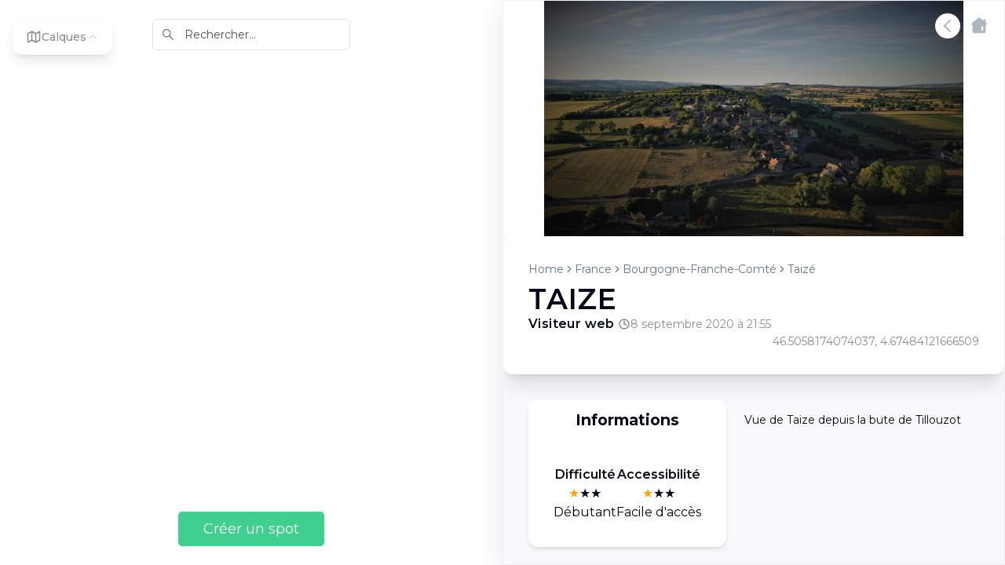

--- FILE ---
content_type: text/x-component
request_url: https://dronespot.fr/fr/spots/3851-TAIZE
body_size: -955
content:
0:{"a":"$@1","f":"","b":"hbyy8rPdRzio-aFGCD_wY"}
1:11


--- FILE ---
content_type: text/x-component
request_url: https://dronespot.fr/fr/spots/3851-TAIZE
body_size: -277
content:
0:{"a":"$@1","f":"","b":"hbyy8rPdRzio-aFGCD_wY"}
1:5


--- FILE ---
content_type: text/plain
request_url: https://node.windy.com/Zm9yZWNhc3Q/ZWNtd2Y/cG9pbnQvZWNtd2YvdjIuNy80Ni41MDYvNC42NzU/c291cmNlPWRldGFpbCZzdGVwPTMmcmVmVGltZT0yMDI2LTAxLTIyVDE4OjAwOjAwWiZ0b2tlbj1leUpoYkdjaU9pSklVekkxTmlJc0luUjVjQ0k2SWtwWFZDSjkuZXlKcGJtWWlPbnNpZFdFaU9pSk5iM3BwYkd4aFhDODFMakFnS0UxaFkybHVkRzl6YURzZ1NXNTBaV3dnVFdGaklFOVRJRmdnTVRCZk1UVmZOeWtnUVhCd2JHVlhaV0pMYVhSY0x6VXpOeTR6TmlBb1MwaFVUVXdzSUd4cGEyVWdSMlZqYTI4cElFTm9jbTl0WlZ3dk1UTXhMakF1TUM0d0lGTmhabUZ5YVZ3dk5UTTNMak0yT3lCRGJHRjFaR1ZDYjNSY0x6RXVNRHNnSzJOc1lYVmtaV0p2ZEVCaGJuUm9jbTl3YVdNdVkyOXRLU0lzSW1sd0lqb2lNeTR4TkRndU1UazJMakU0TWlKOUxDSmxlSEFpT2pFM05qa3pNakEwTmpZc0ltbGhkQ0k2TVRjMk9URTBOelkyTm4wLmlkZXZIOFNfeFFmMkg4RGNSTEVkRFdISVdxaE5pbEN5cDB0WmJIMWdqSGsmdG9rZW4yPXBlbmRpbmcmdWlkPWFhZWVjYjhhLTI2YmEtZGI0Ni1kZDAzLTJiY2Y0NTlkNTk0YiZzYz0xJnByPTEmdj00MS4xLjAmcG9jPTQ
body_size: 4108
content:
[base64]

--- FILE ---
content_type: application/javascript; charset=UTF-8
request_url: https://dronespot.fr/_next/static/chunks/0db4ef999a9afcb5.js
body_size: 7634
content:

!function(){try{var e="undefined"!=typeof window?window:"undefined"!=typeof global?global:"undefined"!=typeof globalThis?globalThis:"undefined"!=typeof self?self:{},n=(new e.Error).stack;n&&(e._sentryDebugIds=e._sentryDebugIds||{},e._sentryDebugIds[n]="bff06f93-9806-5152-9f72-b48d32511b10")}catch(e){}}();
(globalThis.TURBOPACK||(globalThis.TURBOPACK=[])).push(["object"==typeof document?document.currentScript:void 0,924856,633489,879319,e=>{"use strict";function t(e){return e.replace(/<[^>]*>/g," ").replace(/&nbsp;/g," ").replace(/\s+/g," ").trim()}e.s([],924856),e.s(["formatRestriction",()=>i,"getSeverityTranslationKey",()=>l],633489);let a={detect:()=>!0,format:e=>{let t=e.name||e.title||e.zone_name||e.designation||e.limite||"Restriction Zone",a="info",r=JSON.stringify(e).toLowerCase();r.includes("forbidden")||r.includes("interdit")||r.includes("prohibited")?a="forbidden":(r.includes("restricted")||r.includes("danger"))&&(a="restriction");let i=new Set(["_","id","fid","ogc_fid","geometry","geom"]),l=[];for(let[t,a]of Object.entries(e))if(null!=a&&""!==a&&!i.has(t)&&!t.startsWith("_")){let e=t.replace(/_/g," ").replace(/\b\w/g,e=>e.toUpperCase());l.push({label:e,value:String(a)})}return{title:String(t).replace(" *",""),severity:a,details:l.slice(0,8),rawProperties:e}}},r=[{detect:e=>{let t=e.limite;return!!(t&&(t.includes("Vol")||t.includes("Hauteur")))||!!(e.code_zone||e.nom_zone)},format:e=>{let t=e.limite,a="info",r="Zone réglementée";t&&(r=t.replace(" *",""),t.includes("interdit")?a="forbidden":(t.includes("30 m")||t.includes("50 m")||t.includes("60 m")||t.includes("100 m"))&&(a="restriction"));let i=[];return e.nom_zone&&i.push({label:"Zone",value:String(e.nom_zone)}),e.code_zone&&i.push({label:"Code",value:String(e.code_zone)}),e.plafond&&i.push({label:"Plafond",value:String(e.plafond)}),e.plancher&&i.push({label:"Plancher",value:String(e.plancher)}),e.horaires&&i.push({label:"Horaires",value:String(e.horaires)}),e.source&&i.push({label:"Source",value:String(e.source)}),{title:r,severity:a,details:i,rawProperties:e}}},{detect:e=>{let t=e.name;return!!(t&&/^EG[DPR]\d+/.test(t)||e.description&&String(e.description).includes("<table"))},format:e=>{let t=e.name,a=e.description,r=null==t?void 0:t.match(/^(EG[DPR])(\d+[A-Z]?)\s+(.+)$/),i=(null==r?void 0:r[1])||"",l=(null==r?void 0:r[2])||"",o=(null==r?void 0:r[3])||t||"UK Airspace",n="restriction",s="Danger Area";"EGP"===i?(n="forbidden",s="Prohibited Area"):"EGR"===i?(n="restriction",s="Restricted Area"):"EGD"===i&&(n="restriction",s="Danger Area");let c=a?function(e){let t={},a=e.match(/Upper limit:\s*([^<]+)/i);a&&(t.upperLimit=a[1].trim());let r=e.match(/Lower limit:\s*([^<]+)/i);r&&(t.lowerLimit=r[1].trim());let i=e.match(/Activity:\s*([^<]+)/i);i&&(t.activity=i[1].trim().replace(/\.$/,""));let l=e.match(/Service:\s*([^<]+)/i);l&&(t.service=l[1].trim());let o=e.match(/Contact:\s*([^<]+)/i);o&&(t.contact=o[1].trim());let n=e.match(/SUA Authority:\s*([^<]+)/i);return n&&(t.authority=n[1].trim().replace(/\.$/,"")),t}(a):{},d=[];if(i&&l&&d.push({label:"Zone ID",value:"".concat(i).concat(l)}),d.push({label:"Type",value:s}),c.upperLimit&&d.push({label:"Upper Limit",value:c.upperLimit}),c.lowerLimit&&d.push({label:"Lower Limit",value:c.lowerLimit}),c.activity){let e=c.activity.length>80?c.activity.substring(0,77)+"...":c.activity;d.push({label:"Activity",value:e})}return c.contact&&d.push({label:"Contact",value:c.contact}),c.authority&&d.push({label:"Authority",value:c.authority}),{title:o,subtitle:s,severity:n,details:d,rawProperties:e}}},{detect:e=>"CHE"===e.country||!!(e.identifier&&String(e.identifier).match(/^(LS|CH|VD|VS|BE|GE|ZH)/)),format:e=>{let t=e.name,a=e.identifier,r=e.restriction,i=e.reason,l=e.restrictionConditions,o="restriction";(null==l?void 0:l.toLowerCase().includes("prohibited"))?o="forbidden":"REQ_AUTHORISATION"===r&&(o="restriction"),"AIR_TRAFFIC"===i&&(o="forbidden");let n=t||a||"Swiss UAS Zone",s={AIR_TRAFFIC:"Air Traffic",NATURE:"Nature Protection",SECURITY:"Security",PRIVACY:"Privacy",OTHER:"Other"},c=[];if(a&&c.push({label:"Zone ID",value:a}),r){let e="REQ_AUTHORISATION"===r?"Authorization Required":r.replace(/_/g," ");c.push({label:"Restriction",value:e})}if(i&&c.push({label:"Reason",value:s[i]||i}),l&&c.push({label:"Conditions",value:l}),e.message&&c.push({label:"Note",value:String(e.message)}),"NO"===e.permanent&&e.startDateTime&&e.endDateTime){let t=new Date(e.startDateTime).toLocaleDateString(),a=new Date(e.endDateTime).toLocaleDateString();c.push({label:"Active Period",value:"".concat(t," - ").concat(a)})}return{title:n,subtitle:i?s[i]||i:void 0,severity:o,details:c,rawProperties:e}}},{detect:e=>"ES"===e.country||!!(e.zg_layer&&"string"==typeof e.zg_layer),format:e=>{let a,r=e.NAME_TXT,i=e.IDENT_TXT,l=e.zg_layer,o=e.TYPE_CODE,n=e.REMARKS_TXT,s=e.CONTACTO,c=e.RESTRICCION_LOWER,d=e.RESTRICCION_UPPER,u=e.NIVEL_INF,p=e.NIVEL_SUP,g=e.WORKHR_CODE,m=e.ACTIVITY,h=e.OPERATOR,f=e.TIPO,b="info";switch(l){case"ZG_Restringidas":b="forbidden",a="Zona Restringida";break;case"ZG_Aeródromos":case"AERODROMOS":b="restriction",a=f||"Aeródromo";break;case"ZG_EAC_FIZ":b="restriction",a="Zona de Información de Vuelo";break;case"ALERTA":b="restriction",a="Zona de Alerta";break;case"ZG_RVF":b="restriction",a="Restringida a Vuelo Fotográfico";break;case"AEROMODELISMO":b="info",a="Zona de Aeromodelismo";break;case"AVISOS":b="info",a="Aviso";break;default:(null==o?void 0:o.includes("R-Restringida"))?(b="forbidden",a="Zona Restringida"):("AD"===o||"Aeródromo"===o)&&(b="restriction",a="Aeródromo")}let y=r||i||"Zona UAS España",S=[];if(i&&i!==r&&S.push({label:"Identificador",value:i}),o&&o!==a&&S.push({label:"Tipo",value:o}),null!=c&&S.push({label:"Altura mín.",value:"".concat(c,"m")}),null!=d&&S.push({label:"Altura máx.",value:"".concat(d,"m")}),u&&S.push({label:"Nivel inferior",value:u}),p&&S.push({label:"Nivel superior",value:p}),g&&S.push({label:"Horario",value:"H24"===g?"24 horas":g}),m&&S.push({label:"Actividad",value:m}),h&&S.push({label:"Operador",value:h}),s){let e=function(e){let a=t(e),r=a.match(/[\w.-]+@[\w.-]+\.\w+/g),i=a.match(/\+?\d[\d\s-]{8,}/g),l=[];return r&&r[0]&&l.push(r[0]),i&&i[0]&&l.push(i[0].trim()),l.join(" | ")||a.substring(0,100)}(s);e&&S.push({label:"Contacto",value:e})}if(n){let e=t(n);if(e.length>0){let t=e.length>200?e.substring(0,197)+"...":e;S.push({label:"Notas",value:t})}}return{title:y,subtitle:a,severity:b,details:S,rawProperties:e}}},{detect:e=>"NL"===e.country||!!e.localtype||"luchtvaartgebieden"===e.source_layer||!!e.source_txt,format:e=>{let t,a=e.localtype,r=e.name||e.designation,i="restriction";"Verboden"===a?(i="forbidden",t="Verboden Gebied"):"Beperkt toegestaan"===a?(i="restriction",t="Beperkt Toegestaan"):"Natura2000"===a?(i="info",t="Natura 2000"):t=a;let l=r||a||"Netherlands UAS Zone",o=[];return a&&o.push({label:"Type",value:a}),e.source_txt&&o.push({label:"Source",value:String(e.source_txt)}),{title:l,subtitle:t,severity:i,details:o,rawProperties:e}}},a];function i(e){for(let t of r)if(t.detect(e))return t.format(e);return a.format(e)}function l(e){switch(e){case"forbidden":return"forbidden";case"restriction":return"restriction";default:return"information"}}e.s(["ALL_RESTRICTION_LAYER_IDS",()=>p,"GERMAN_SOURCE",()=>s,"UAS_EUROPE_SOURCE",()=>n,"UAS_FILL_COLOR_EXPRESSION",()=>c,"UAS_FILL_OPACITY",()=>d,"UAS_HIGHLIGHT_STYLE",()=>u,"UAS_LAYER_IDS",()=>o],879319);let o={europeSource:"uas-europe",europeSourceLayer:"uas_zones",europeFillLayer:"uas-restrictions-fill",germanSource:"german-restrictions-source",germanLayer:"german-restrictions"},n={type:"vector",tiles:["https://tiles.dronespot.fr/data/uas_europe/{z}/{x}/{y}.pbf"],tilejsonUrl:"https://tiles.dronespot.fr/data/uas_europe.json",minzoom:0,maxzoom:9},s={type:"raster",tiles:["https://uas-betrieb.de/geoservices/dipul/wms?SERVICE=WMS&VERSION=1.1.1&REQUEST=GetMap&FORMAT=image%2Fpng&LAYERS=dipul:flugplaetze,dipul:flughaefen,dipul:kontrollzonen,dipul:flugbeschraenkungsgebiete&TRANSPARENT=true&SRS=EPSG:3857&BBOX={bbox-epsg-3857}&WIDTH=256&HEIGHT=256"],tileSize:256,minzoom:5,maxzoom:18};n.tiles[0],n.tilejsonUrl,n.minzoom,n.maxzoom;let c=["case",["==",["get","limite"],"Vol interdit *"],"rgba(255, 0, 0, 0.5)",["==",["get","limite"],"Hauteur maximale de vol de 30 m *"],"rgba(255, 100, 0, 0.4)",["==",["get","limite"],"Hauteur maximale de vol de 50 m *"],"rgba(255, 150, 0, 0.35)",["==",["get","limite"],"Hauteur maximale de vol de 60 m *"],"rgba(255, 180, 0, 0.3)",["==",["get","limite"],"Hauteur maximale de vol de 100 m *"],"rgba(255, 220, 0, 0.25)",["==",["get","zg_layer"],"ZG_Restringidas"],"rgba(220, 38, 38, 0.5)",["==",["get","zg_layer"],"ZG_Aeródromos"],"rgba(234, 88, 12, 0.45)",["==",["get","zg_layer"],"AERODROMOS"],"rgba(234, 88, 12, 0.45)",["==",["get","zg_layer"],"ZG_EAC_FIZ"],"rgba(249, 115, 22, 0.4)",["==",["get","zg_layer"],"ALERTA"],"rgba(245, 158, 11, 0.35)",["==",["get","zg_layer"],"ZG_RVF"],"rgba(217, 119, 6, 0.35)",["==",["get","zg_layer"],"AEROMODELISMO"],"rgba(34, 197, 94, 0.3)",["==",["get","zg_layer"],"AVISOS"],"rgba(59, 130, 246, 0.3)",["all",["has","name"],["==",["slice",["get","name"],0,3],"EGP"]],"rgba(127, 29, 29, 0.7)",["all",["has","name"],["==",["slice",["get","name"],0,3],"EGR"]],"rgba(185, 28, 28, 0.55)",["all",["has","name"],["==",["slice",["get","name"],0,3],"EGD"]],"rgba(253, 224, 71, 0.5)",["==",["get","localtype"],"Verboden"],"rgba(220, 38, 38, 0.5)",["==",["get","localtype"],"Beperkt toegestaan"],"rgba(251, 146, 60, 0.45)",["==",["get","localtype"],"Natura2000"],"rgba(34, 197, 94, 0.4)",["==",["get","source_layer"],"luchtvaartgebieden"],"rgba(251, 191, 36, 0.4)",["==",["get","country"],"NL"],"rgba(251, 191, 36, 0.4)",["has","source_txt"],"rgba(251, 191, 36, 0.4)",["==",["get","reason"],"AIR_TRAFFIC"],"rgba(220, 38, 38, 0.5)",["all",["==",["get","country"],"CHE"],["==",["get","restriction"],"REQ_AUTHORISATION"]],"rgba(200, 100, 100, 0.5)",["==",["get","reason"],"SECURITY"],"rgba(200, 100, 100, 0.5)",["==",["get","reason"],"NATURE"],"rgba(34, 197, 94, 0.35)",["==",["get","reason"],"PRIVACY"],"rgba(168, 85, 247, 0.35)",["==",["get","country"],"CHE"],"rgba(245, 158, 11, 0.35)","rgba(200, 100, 100, 0.5)"],d=.8,u={line:{lineColor:"#ffffff",lineWidth:4,lineOpacity:1},fill:{fillColor:"rgba(255, 255, 255, 0.15)",fillOutlineColor:"#ffffff"}},p=[o.europeFillLayer,o.germanLayer]},28722,241731,e=>{"use strict";e.s(["MapImage",()=>A,"default",()=>R],28722);var t=e.i(542874);e.i(242552),e.s(["default",()=>a.Map],241731);var a=e.i(353396),a=a,r=e.i(331079),i=e.i(900256),l=e.i(417634),o=e.i(382501),n=e.i(349031),s=e.i(55875),c=e.i(613206);function d(e){return(0,c.GenIcon)({tag:"svg",attr:{viewBox:"0 0 24 24",strokeWidth:"2",stroke:"currentColor",fill:"none",strokeLinecap:"round",strokeLinejoin:"round"},child:[{tag:"path",attr:{stroke:"none",d:"M0 0h24v24H0z",fill:"none"}},{tag:"path",attr:{d:"M6 17.6l-2 -1.1v-2.5"}},{tag:"path",attr:{d:"M4 10v-2.5l2 -1.1"}},{tag:"path",attr:{d:"M10 4.1l2 -1.1l2 1.1"}},{tag:"path",attr:{d:"M18 6.4l2 1.1v2.5"}},{tag:"path",attr:{d:"M20 14v2.5l-2 1.12"}},{tag:"path",attr:{d:"M14 19.9l-2 1.1l-2 -1.1"}},{tag:"path",attr:{d:"M12 12l2 -1.1"}},{tag:"path",attr:{d:"M18 8.6l2 -1.1"}},{tag:"path",attr:{d:"M12 12l0 2.5"}},{tag:"path",attr:{d:"M12 18.5l0 2.5"}},{tag:"path",attr:{d:"M12 12l-2 -1.12"}},{tag:"path",attr:{d:"M6 8.6l-2 -1.1"}}]})(e)}function u(e){return(0,c.GenIcon)({tag:"svg",attr:{viewBox:"0 0 24 24",strokeWidth:"2",stroke:"currentColor",fill:"none",strokeLinecap:"round",strokeLinejoin:"round"},child:[{tag:"path",attr:{stroke:"none",d:"M0 0h24v24H0z",fill:"none"}},{tag:"path",attr:{d:"M6 9l6 6l6 -6"}}]})(e)}function p(e){return(0,c.GenIcon)({tag:"svg",attr:{viewBox:"0 0 24 24",strokeWidth:"2",stroke:"currentColor",fill:"none",strokeLinecap:"round",strokeLinejoin:"round"},child:[{tag:"path",attr:{stroke:"none",d:"M0 0h24v24H0z",fill:"none"}},{tag:"path",attr:{d:"M6 15l6 -6l6 6"}}]})(e)}function g(e){return(0,c.GenIcon)({tag:"svg",attr:{viewBox:"0 0 24 24",strokeWidth:"2",stroke:"currentColor",fill:"none",strokeLinecap:"round",strokeLinejoin:"round"},child:[{tag:"path",attr:{stroke:"none",d:"M0 0h24v24H0z",fill:"none"}},{tag:"path",attr:{d:"M10 10h4v4h-4z"}},{tag:"path",attr:{d:"M10 10l-3.5 -3.5"}},{tag:"path",attr:{d:"M9.96 6a3.5 3.5 0 1 0 -3.96 3.96"}},{tag:"path",attr:{d:"M14 10l3.5 -3.5"}},{tag:"path",attr:{d:"M18 9.96a3.5 3.5 0 1 0 -3.96 -3.96"}},{tag:"path",attr:{d:"M14 14l3.5 3.5"}},{tag:"path",attr:{d:"M14.04 18a3.5 3.5 0 1 0 3.96 -3.96"}},{tag:"path",attr:{d:"M10 14l-3.5 3.5"}},{tag:"path",attr:{d:"M6 14.04a3.5 3.5 0 1 0 3.96 3.96"}}]})(e)}function m(e){return(0,c.GenIcon)({tag:"svg",attr:{viewBox:"0 0 24 24",strokeWidth:"2",stroke:"currentColor",fill:"none",strokeLinecap:"round",strokeLinejoin:"round"},child:[{tag:"path",attr:{stroke:"none",d:"M0 0h24v24H0z",fill:"none"}},{tag:"path",attr:{d:"M10.585 10.587a2 2 0 0 0 2.829 2.828"}},{tag:"path",attr:{d:"M16.681 16.673a8.717 8.717 0 0 1 -4.681 1.327c-3.6 0 -6.6 -2 -9 -6c1.272 -2.12 2.712 -3.678 4.32 -4.674m2.86 -1.146a9.055 9.055 0 0 1 1.82 -.18c3.6 0 6.6 2 9 6c-.666 1.11 -1.379 2.067 -2.138 2.87"}},{tag:"path",attr:{d:"M3 3l18 18"}}]})(e)}function h(e){return(0,c.GenIcon)({tag:"svg",attr:{viewBox:"0 0 24 24",strokeWidth:"2",stroke:"currentColor",fill:"none",strokeLinecap:"round",strokeLinejoin:"round"},child:[{tag:"path",attr:{stroke:"none",d:"M0 0h24v24H0z",fill:"none"}},{tag:"path",attr:{d:"M10 12a2 2 0 1 0 4 0a2 2 0 0 0 -4 0"}},{tag:"path",attr:{d:"M21 12c-2.4 4 -5.4 6 -9 6c-3.6 0 -6.6 -2 -9 -6c2.4 -4 5.4 -6 9 -6c3.6 0 6.6 2 9 6"}}]})(e)}function f(e){return(0,c.GenIcon)({tag:"svg",attr:{viewBox:"0 0 24 24",strokeWidth:"2",stroke:"currentColor",fill:"none",strokeLinecap:"round",strokeLinejoin:"round"},child:[{tag:"path",attr:{stroke:"none",d:"M0 0h24v24H0z",fill:"none"}},{tag:"path",attr:{d:"M3 7l6 -3l6 3l6 -3v13l-6 3l-6 -3l-6 3v-13"}},{tag:"path",attr:{d:"M9 4v13"}},{tag:"path",attr:{d:"M15 7v13"}}]})(e)}e.i(924856);var b=e.i(879319);let y="dronespot-map-preferences",S={baseMap:"terrain",showRestrictions:!0},v=[{id:"terrain",icon:f,labelKey:"MapLayers.terrain"},{id:"satellite",icon:function(e){return(0,c.GenIcon)({tag:"svg",attr:{viewBox:"0 0 24 24",strokeWidth:"2",stroke:"currentColor",fill:"none",strokeLinecap:"round",strokeLinejoin:"round"},child:[{tag:"path",attr:{stroke:"none",d:"M0 0h24v24H0z",fill:"none"}},{tag:"path",attr:{d:"M3.707 6.293l2.586 -2.586a1 1 0 0 1 1.414 0l5.586 5.586a1 1 0 0 1 0 1.414l-2.586 2.586a1 1 0 0 1 -1.414 0l-5.586 -5.586a1 1 0 0 1 0 -1.414z"}},{tag:"path",attr:{d:"M6 10l-3 3l3 3l3 -3"}},{tag:"path",attr:{d:"M10 6l3 -3l3 3l-3 3"}},{tag:"path",attr:{d:"M12 12l1.5 1.5"}},{tag:"path",attr:{d:"M14.5 17a2.5 2.5 0 0 0 2.5 -2.5"}},{tag:"path",attr:{d:"M15 21a6 6 0 0 0 6 -6"}}]})(e)},labelKey:"MapLayers.satellite"}],L="satellite-imagery",x="satellite-layer";function _(){let{current:e}=(0,r.useMap)(),a=(0,s.useTranslations)(),[l,o]=(0,i.useState)(!1),[n,c]=(0,i.useState)(S),[_,R]=(0,i.useState)(!1),[A,E]=(0,i.useState)(!1);(0,i.useEffect)(()=>{try{let a=localStorage.getItem(y);if(a){let r=JSON.parse(a);if("layers"in r){var e,t;c({baseMap:"standard"===r.baseMap?"terrain":r.baseMap||"terrain",showRestrictions:null==(t=null==(e=r.layers)?void 0:e.restrictions)||t})}else c(r)}}catch(e){}},[]);let I=(0,i.useCallback)(e=>{c(e);try{localStorage.setItem(y,JSON.stringify(e))}catch(e){}},[]);(0,i.useEffect)(()=>{if(!e)return;let t=e.getMap(),a=()=>{t.isStyleLoaded()&&R(!0)};return a(),t.on("load",a),t.on("style.load",a),()=>{t.off("load",a),t.off("style.load",a)}},[e]),(0,i.useEffect)(()=>{if(!e||!_)return;let t=e.getMap();try{t.getSource(b.UAS_LAYER_IDS.germanSource)||t.addSource(b.UAS_LAYER_IDS.germanSource,{type:"raster",tiles:b.GERMAN_SOURCE.tiles,tileSize:b.GERMAN_SOURCE.tileSize,minzoom:b.GERMAN_SOURCE.minzoom,maxzoom:b.GERMAN_SOURCE.maxzoom}),t.getLayer(b.UAS_LAYER_IDS.germanLayer)||t.addLayer({id:b.UAS_LAYER_IDS.germanLayer,type:"raster",source:b.UAS_LAYER_IDS.germanSource,paint:{"raster-opacity":1,"raster-fade-duration":100}}),t.getSource(b.UAS_LAYER_IDS.europeSource)||t.addSource(b.UAS_LAYER_IDS.europeSource,{type:"vector",tiles:b.UAS_EUROPE_SOURCE.tiles,minzoom:b.UAS_EUROPE_SOURCE.minzoom,maxzoom:b.UAS_EUROPE_SOURCE.maxzoom}),t.getLayer(b.UAS_LAYER_IDS.europeFillLayer)||t.addLayer({id:b.UAS_LAYER_IDS.europeFillLayer,type:"fill",source:b.UAS_LAYER_IDS.europeSource,"source-layer":b.UAS_LAYER_IDS.europeSourceLayer,paint:{"fill-color":b.UAS_FILL_COLOR_EXPRESSION,"fill-opacity":b.UAS_FILL_OPACITY}})}catch(e){console.warn("[MapLayerControls] Error setting up restriction layers:",e)}},[e,_]),(0,i.useEffect)(()=>{if(!e||!_)return;let t=e.getMap(),a=n.showRestrictions?"visible":"none";b.ALL_RESTRICTION_LAYER_IDS.forEach(e=>{try{t.getLayer(e)&&t.setLayoutProperty(e,"visibility",a)}catch(e){}})},[e,_,n.showRestrictions]),(0,i.useEffect)(()=>{if(!e||!_)return;let t=e.getMap(),a="satellite"===n.baseMap;try{if(a){if(t.getSource(L)||t.addSource(L,{type:"raster",url:"mapbox://mapbox.satellite",tileSize:256}),!t.getLayer(x)){var r;let e;for(let a of(null==(r=t.getStyle())?void 0:r.layers)||[])if(a.id===b.UAS_LAYER_IDS.germanLayer||a.id===b.UAS_LAYER_IDS.europeFillLayer){e=a.id;break}t.addLayer({id:x,type:"raster",source:L,paint:{"raster-opacity":1}},e)}t.setLayoutProperty(x,"visibility","visible");try{t.setConfigProperty("basemap","showPlaceLabels",!1),t.setConfigProperty("basemap","showRoadLabels",!1),t.setConfigProperty("basemap","showPointOfInterestLabels",!1),t.setConfigProperty("basemap","showTransitLabels",!1)}catch(e){}}else{t.getLayer(x)&&t.setLayoutProperty(x,"visibility","none");try{t.setConfigProperty("basemap","showPlaceLabels",!0),t.setConfigProperty("basemap","showRoadLabels",!0),t.setConfigProperty("basemap","showPointOfInterestLabels",!0),t.setConfigProperty("basemap","showTransitLabels",!0)}catch(e){}}}catch(e){console.warn("Error updating base map:",e)}},[e,_,n.baseMap]);let M=(0,i.useCallback)(e=>{I({...n,baseMap:e})},[n,I]),w=(0,i.useCallback)(()=>{I({...n,showRestrictions:!n.showRestrictions})},[n,I]),C=(0,i.useCallback)(()=>{if(!e||!_)return;let t=e.getMap(),a=!A;t.easeTo({pitch:60*!!a,duration:500}),E(a)},[e,_,A]);return(0,i.useEffect)(()=>{if(!e||!_)return;let t=e.getMap(),a=()=>{E(t.getPitch()>10)};return t.on("pitchend",a),()=>{t.off("pitchend",a)}},[e,_]),(0,t.jsxs)("div",{className:"absolute top-6 left-4 z-40",children:[!l&&(0,t.jsxs)("button",{onClick:()=>o(!0),className:"flex items-center gap-2 px-4 py-3 bg-white/90 backdrop-blur-md rounded-xl shadow-lg hover:bg-white transition-all duration-200 border border-gray-200/50","aria-label":a("MapLayers.title"),children:[(0,t.jsx)(f,{className:"w-5 h-5 text-gray-700"}),(0,t.jsx)("span",{className:"text-sm font-medium text-gray-700",children:a("MapLayers.layers")}),(0,t.jsx)(p,{className:"w-4 h-4 text-gray-500"})]}),l&&(0,t.jsxs)("div",{className:"bg-white/95 backdrop-blur-md rounded-2xl shadow-2xl border border-gray-200/50 overflow-hidden min-w-[240px] animate-in slide-in-from-bottom-2 duration-200",children:[(0,t.jsxs)("button",{onClick:()=>o(!1),className:"w-full flex items-center justify-between px-4 py-3 bg-gradient-to-r from-emerald-500 to-teal-500 text-white",children:[(0,t.jsxs)("div",{className:"flex items-center gap-2",children:[(0,t.jsx)(f,{className:"w-5 h-5"}),(0,t.jsx)("span",{className:"font-semibold",children:a("MapLayers.title")})]}),(0,t.jsx)(u,{className:"w-5 h-5"})]}),(0,t.jsxs)("div",{className:"p-3 border-b border-gray-100",children:[(0,t.jsx)("p",{className:"text-xs font-semibold text-gray-500 uppercase tracking-wide mb-2 px-1",children:a("MapLayers.baseMap")}),(0,t.jsx)("div",{className:"flex gap-2",children:v.map(e=>{let r=e.icon,i=n.baseMap===e.id;return(0,t.jsxs)("button",{onClick:()=>M(e.id),className:"flex-1 flex flex-col items-center gap-1 p-3 rounded-lg transition-all duration-150 ".concat(i?"bg-emerald-100 text-emerald-700 ring-2 ring-emerald-500":"bg-gray-50 text-gray-600 hover:bg-gray-100"),title:a(e.labelKey),children:[(0,t.jsx)(r,{className:"w-6 h-6"}),(0,t.jsx)("span",{className:"text-xs font-medium",children:a(e.labelKey)})]},e.id)})})]}),(0,t.jsx)("div",{className:"p-3 border-b border-gray-100",children:(0,t.jsxs)("button",{onClick:w,className:"w-full flex items-center gap-3 px-3 py-2 rounded-lg transition-all duration-150 ".concat(n.showRestrictions?"bg-emerald-50 text-emerald-700":"bg-gray-50 text-gray-400 hover:bg-gray-100"),children:[(0,t.jsx)(g,{className:"w-5 h-5 ".concat(n.showRestrictions?"text-emerald-600":"text-gray-400")}),(0,t.jsx)("span",{className:"flex-1 text-left text-sm ".concat(n.showRestrictions?"font-medium":""),children:a("MapLayers.restrictions")}),n.showRestrictions?(0,t.jsx)(h,{className:"w-4 h-4 text-emerald-600"}):(0,t.jsx)(m,{className:"w-4 h-4 text-gray-400"})]})}),(0,t.jsx)("div",{className:"p-3",children:(0,t.jsxs)("button",{onClick:C,className:"w-full flex items-center gap-3 px-3 py-2 rounded-lg transition-all duration-150 ".concat(A?"bg-emerald-50 text-emerald-700":"bg-gray-50 text-gray-400 hover:bg-gray-100"),children:[(0,t.jsx)(d,{className:"w-5 h-5 ".concat(A?"text-emerald-600":"text-gray-400")}),(0,t.jsx)("span",{className:"flex-1 text-left text-sm ".concat(A?"font-medium":""),children:a("MapLayers.view3d")}),A?(0,t.jsx)(h,{className:"w-4 h-4 text-emerald-600"}):(0,t.jsx)(m,{className:"w-4 h-4 text-gray-400"})]})})]})]})}function R(e){let{children:s,initialViewState:c,markers:d,noSpots:u}=e,[p,g]=(0,i.useState)(!1),[m,h]=(0,i.useState)(null),{spots:f}=u?{spots:[]}:(0,n.useSpots)(),{spotHovered:y,setSelectedRestriction:S,selectedRestriction:v,showPanel:L}=(0,o.useGlobal)(),x=(0,i.useCallback)(()=>[...(null==d?void 0:d.map(e=>({type:"Feature",geometry:{type:"Point",coordinates:[e.longitude,e.latitude]},properties:{id:e.id,icon:"markerIcon"}})))||[],...(null==f?void 0:f.map(e=>({type:"Feature",geometry:{type:"Point",coordinates:[e.longitude,e.latitude],properties:{id:e.id}},id:e.id,properties:{spot:e,description:e.description,id:e.id,icon:"markerIcon"}})))||[]],[f,d])(),R=(0,i.useCallback)(e=>{let t=e.features;if(t&&t.length>0){let a=t[0];S({longitude:e.lngLat.lng,latitude:e.lngLat.lat,properties:a.properties||{},geometry:a.geometry}),console.log("Selected restriction",a.properties),L()}else S(null)},[S,L]),E=(0,i.useCallback)(e=>{let t=e.features;if(t&&t.length>0){let a=t[0].properties||{};h({name:String(a.name||a.nom_zone||a.limite||a.identifier||"Restriction Zone").substring(0,50),x:e.point.x,y:e.point.y})}else h(null)},[]),I=(0,i.useCallback)(()=>{h(null)},[]);return(0,t.jsxs)("div",{className:"relative w-full h-full",children:[(0,t.jsxs)(a.Map,{reuseMaps:!0,mapboxAccessToken:"pk.eyJ1IjoiZHJvbmUtc3BvdCIsImEiOiJjbHUxbDVoYWYwa3Y3MmtwZGdkaGt4MzVxIn0.XhfM9Vn_Ii5Ae3RnlB98Tg",initialViewState:{latitude:(null==c?void 0:c.latitude)||47.273219229867586,longitude:(null==c?void 0:c.longitude)||18.096011011553422,zoom:(null==c?void 0:c.zoom)||4},style:{position:"absolute",inset:0,width:"100%",height:"100%"},mapStyle:l.default,onLoad:()=>g(!0),onClick:R,onMouseMove:E,onMouseLeave:I,interactiveLayerIds:p?[b.UAS_LAYER_IDS.europeFillLayer]:[],cursor:m?"pointer":"grab",children:[(0,t.jsx)(A,{}),p&&!!(null==x?void 0:x.length)&&(0,t.jsxs)(r.Source,{id:"exampleShapeSource",data:{type:"FeatureCollection",features:x},type:"geojson",cluster:!0,clusterMaxZoom:14,clusterRadius:50,children:[(0,t.jsx)(r.Layer,{type:"circle",id:"clusteredPoints",filter:["has","point_count"],paint:{"circle-color":"rgb(63, 207, 142)","circle-radius":["interpolate",["exponential",1.5],["get","point_count"],15,15,20,30],"circle-opacity":.84}}),(0,t.jsx)(r.Layer,{type:"symbol",id:"clusterCount",filter:["has","point_count"],layout:{"text-field":"{point_count}","text-size":14,"text-allow-overlap":!0},paint:{"text-color":"#ffffff"}}),(0,t.jsx)(r.Layer,{type:"circle",id:"spot",filter:["!",["has","point_count"]],paint:{"circle-color":"rgb(20, 100, 60)","circle-radius":["case",["==",["get","id"],y],25,20],"circle-opacity":.94,"circle-stroke-width":3,"circle-stroke-color":"white"}}),(0,t.jsx)(r.Layer,{type:"symbol",id:"spotIcon",filter:["!",["has","point_count"]],layout:{"icon-allow-overlap":!0,"icon-image":"markerIcon","icon-size":["case",["==",["get","id"],y],.4,.3],"icon-anchor":"center","icon-pitch-alignment":"map","icon-offset":["case",["==",["get","id"],y],[0,0],[0,0]]}})]}),(null==v?void 0:v.geometry)&&(0,t.jsxs)(r.Source,{id:"selected-restriction",type:"geojson",data:{type:"Feature",geometry:v.geometry,properties:{}},children:[(0,t.jsx)(r.Layer,{id:"selected-restriction-outline",type:"line",paint:{"line-color":b.UAS_HIGHLIGHT_STYLE.line.lineColor,"line-width":b.UAS_HIGHLIGHT_STYLE.line.lineWidth,"line-opacity":b.UAS_HIGHLIGHT_STYLE.line.lineOpacity}}),(0,t.jsx)(r.Layer,{id:"selected-restriction-fill",type:"fill",paint:{"fill-color":b.UAS_HIGHLIGHT_STYLE.fill.fillColor,"fill-outline-color":b.UAS_HIGHLIGHT_STYLE.fill.fillOutlineColor}})]}),s,(0,t.jsx)(_,{})]}),m&&(0,t.jsx)("div",{className:"absolute pointer-events-none z-50 px-3 py-2 bg-gray-900/90 text-white text-sm rounded-lg shadow-lg backdrop-blur-sm max-w-[500px] truncate",style:{left:m.x+15,top:m.y-10,transform:"translateY(-100%)"},children:m.name})]})}function A(){let{current:e}=(0,r.useMap)();return e&&!e.hasImage("markerIcon")&&e.loadImage("/assets/drone.png",(t,a)=>{if(t)throw t;!e.hasImage("markerIcon")&&a&&e.addImage("markerIcon",a,{sdf:!1})}),null}}]);

//# sourceMappingURL=9840587728c4ebd4.js.map
//# debugId=bff06f93-9806-5152-9f72-b48d32511b10


--- FILE ---
content_type: application/javascript; charset=UTF-8
request_url: https://dronespot.fr/_next/static/chunks/d8f71269c0748e94.js
body_size: 10663
content:

!function(){try{var e="undefined"!=typeof window?window:"undefined"!=typeof global?global:"undefined"!=typeof globalThis?globalThis:"undefined"!=typeof self?self:{},n=(new e.Error).stack;n&&(e._sentryDebugIds=e._sentryDebugIds||{},e._sentryDebugIds[n]="c3e40071-be90-5ce0-b045-315712e0e22e")}catch(e){}}();
(globalThis.TURBOPACK||(globalThis.TURBOPACK=[])).push(["object"==typeof document?document.currentScript:void 0,7284,t=>{"use strict";function e(){for(var t,e,o=0,a="",n=arguments.length;o<n;o++)(t=arguments[o])&&(e=function t(e){var o,a,n="";if("string"==typeof e||"number"==typeof e)n+=e;else if("object"==typeof e)if(Array.isArray(e)){var s=e.length;for(o=0;o<s;o++)e[o]&&(a=t(e[o]))&&(n&&(n+=" "),n+=a)}else for(a in e)e[a]&&(n&&(n+=" "),n+=a);return n}(t))&&(a&&(a+=" "),a+=e);return a}t.s(["clsx",()=>e,"default",()=>o]);let o=e},382501,t=>{"use strict";t.s(["SpotsContext",()=>a,"default",()=>s,"useGlobal",()=>n]);var e=t.i(542874),o=t.i(900256);let a=(0,o.createContext)({isPanelSemiHidden:!1,semiHidePanel:()=>{},showPanel:()=>{},map:null,mapCenter:null,setMapCenter:()=>{},setMap:()=>{},spotHovered:null,setSpotHovered:()=>{},selectedRestriction:null,setSelectedRestriction:()=>{}}),n=()=>o.default.useContext(a),s=t=>{let{children:n}=t,[s,r]=(0,o.useState)(!1),[i,l]=(0,o.useState)(null),c=(0,o.useRef)(null),[f,d]=(0,o.useState)(null),[u,y]=(0,o.useState)(null),[p,m]=(0,o.useState)(null);return(0,e.jsx)(a.Provider,{value:{isPanelSemiHidden:s,semiHidePanel:()=>{r(!0),c.current&&clearTimeout(c.current),c.current=setTimeout(()=>{r(!1)},8e3)},showPanel:function(){c.current&&clearTimeout(c.current),r(!1)},map:f,mapCenter:i,setMapCenter:l,setMap:d,spotHovered:u,setSpotHovered:y,selectedRestriction:p,setSelectedRestriction:m},children:n})}},292354,t=>{"use strict";t.s(["Bounce",()=>O,"Flip",()=>M,"Icons",()=>I,"Slide",()=>P,"ToastContainer",()=>A,"Zoom",()=>z,"collapseToast",()=>r,"cssTransition",()=>i,"toast",()=>w]);var e=t.i(900256),o=t.i(7284);!function(t){if(!t||"undefined"==typeof document)return;let e=document.head||document.getElementsByTagName("head")[0],o=document.createElement("style");o.type="text/css",e.firstChild?e.insertBefore(o,e.firstChild):e.appendChild(o),o.styleSheet?o.styleSheet.cssText=t:o.appendChild(document.createTextNode(t))}(':root{--toastify-color-light: #fff;--toastify-color-dark: #121212;--toastify-color-info: #3498db;--toastify-color-success: #07bc0c;--toastify-color-warning: #f1c40f;--toastify-color-error: hsl(6, 78%, 57%);--toastify-color-transparent: rgba(255, 255, 255, .7);--toastify-icon-color-info: var(--toastify-color-info);--toastify-icon-color-success: var(--toastify-color-success);--toastify-icon-color-warning: var(--toastify-color-warning);--toastify-icon-color-error: var(--toastify-color-error);--toastify-container-width: fit-content;--toastify-toast-width: 320px;--toastify-toast-offset: 16px;--toastify-toast-top: max(var(--toastify-toast-offset), env(safe-area-inset-top));--toastify-toast-right: max(var(--toastify-toast-offset), env(safe-area-inset-right));--toastify-toast-left: max(var(--toastify-toast-offset), env(safe-area-inset-left));--toastify-toast-bottom: max(var(--toastify-toast-offset), env(safe-area-inset-bottom));--toastify-toast-background: #fff;--toastify-toast-padding: 14px;--toastify-toast-min-height: 64px;--toastify-toast-max-height: 800px;--toastify-toast-bd-radius: 6px;--toastify-toast-shadow: 0px 4px 12px rgba(0, 0, 0, .1);--toastify-font-family: sans-serif;--toastify-z-index: 9999;--toastify-text-color-light: #757575;--toastify-text-color-dark: #fff;--toastify-text-color-info: #fff;--toastify-text-color-success: #fff;--toastify-text-color-warning: #fff;--toastify-text-color-error: #fff;--toastify-spinner-color: #616161;--toastify-spinner-color-empty-area: #e0e0e0;--toastify-color-progress-light: linear-gradient(to right, #4cd964, #5ac8fa, #007aff, #34aadc, #5856d6, #ff2d55);--toastify-color-progress-dark: #bb86fc;--toastify-color-progress-info: var(--toastify-color-info);--toastify-color-progress-success: var(--toastify-color-success);--toastify-color-progress-warning: var(--toastify-color-warning);--toastify-color-progress-error: var(--toastify-color-error);--toastify-color-progress-bgo: .2}.Toastify__toast-container{z-index:var(--toastify-z-index);-webkit-transform:translate3d(0,0,var(--toastify-z-index));position:fixed;width:var(--toastify-container-width);box-sizing:border-box;color:#fff;display:flex;flex-direction:column}.Toastify__toast-container--top-left{top:var(--toastify-toast-top);left:var(--toastify-toast-left)}.Toastify__toast-container--top-center{top:var(--toastify-toast-top);left:50%;transform:translate(-50%);align-items:center}.Toastify__toast-container--top-right{top:var(--toastify-toast-top);right:var(--toastify-toast-right);align-items:end}.Toastify__toast-container--bottom-left{bottom:var(--toastify-toast-bottom);left:var(--toastify-toast-left)}.Toastify__toast-container--bottom-center{bottom:var(--toastify-toast-bottom);left:50%;transform:translate(-50%);align-items:center}.Toastify__toast-container--bottom-right{bottom:var(--toastify-toast-bottom);right:var(--toastify-toast-right);align-items:end}.Toastify__toast{--y: 0;position:relative;touch-action:none;width:var(--toastify-toast-width);min-height:var(--toastify-toast-min-height);box-sizing:border-box;margin-bottom:1rem;padding:var(--toastify-toast-padding);border-radius:var(--toastify-toast-bd-radius);box-shadow:var(--toastify-toast-shadow);max-height:var(--toastify-toast-max-height);font-family:var(--toastify-font-family);z-index:0;display:flex;flex:1 auto;align-items:center;word-break:break-word}@media only screen and (max-width: 480px){.Toastify__toast-container{width:100vw;left:env(safe-area-inset-left);margin:0}.Toastify__toast-container--top-left,.Toastify__toast-container--top-center,.Toastify__toast-container--top-right{top:env(safe-area-inset-top);transform:translate(0)}.Toastify__toast-container--bottom-left,.Toastify__toast-container--bottom-center,.Toastify__toast-container--bottom-right{bottom:env(safe-area-inset-bottom);transform:translate(0)}.Toastify__toast-container--rtl{right:env(safe-area-inset-right);left:initial}.Toastify__toast{--toastify-toast-width: 100%;margin-bottom:0;border-radius:0}}.Toastify__toast-container[data-stacked=true]{width:var(--toastify-toast-width)}.Toastify__toast--stacked{position:absolute;width:100%;transform:translate3d(0,var(--y),0) scale(var(--s));transition:transform .3s}.Toastify__toast--stacked[data-collapsed] .Toastify__toast-body,.Toastify__toast--stacked[data-collapsed] .Toastify__close-button{transition:opacity .1s}.Toastify__toast--stacked[data-collapsed=false]{overflow:visible}.Toastify__toast--stacked[data-collapsed=true]:not(:last-child)>*{opacity:0}.Toastify__toast--stacked:after{content:"";position:absolute;left:0;right:0;height:calc(var(--g) * 1px);bottom:100%}.Toastify__toast--stacked[data-pos=top]{top:0}.Toastify__toast--stacked[data-pos=bot]{bottom:0}.Toastify__toast--stacked[data-pos=bot].Toastify__toast--stacked:before{transform-origin:top}.Toastify__toast--stacked[data-pos=top].Toastify__toast--stacked:before{transform-origin:bottom}.Toastify__toast--stacked:before{content:"";position:absolute;left:0;right:0;bottom:0;height:100%;transform:scaleY(3);z-index:-1}.Toastify__toast--rtl{direction:rtl}.Toastify__toast--close-on-click{cursor:pointer}.Toastify__toast-icon{margin-inline-end:10px;width:22px;flex-shrink:0;display:flex}.Toastify--animate{animation-fill-mode:both;animation-duration:.5s}.Toastify--animate-icon{animation-fill-mode:both;animation-duration:.3s}.Toastify__toast-theme--dark{background:var(--toastify-color-dark);color:var(--toastify-text-color-dark)}.Toastify__toast-theme--light,.Toastify__toast-theme--colored.Toastify__toast--default{background:var(--toastify-color-light);color:var(--toastify-text-color-light)}.Toastify__toast-theme--colored.Toastify__toast--info{color:var(--toastify-text-color-info);background:var(--toastify-color-info)}.Toastify__toast-theme--colored.Toastify__toast--success{color:var(--toastify-text-color-success);background:var(--toastify-color-success)}.Toastify__toast-theme--colored.Toastify__toast--warning{color:var(--toastify-text-color-warning);background:var(--toastify-color-warning)}.Toastify__toast-theme--colored.Toastify__toast--error{color:var(--toastify-text-color-error);background:var(--toastify-color-error)}.Toastify__progress-bar-theme--light{background:var(--toastify-color-progress-light)}.Toastify__progress-bar-theme--dark{background:var(--toastify-color-progress-dark)}.Toastify__progress-bar--info{background:var(--toastify-color-progress-info)}.Toastify__progress-bar--success{background:var(--toastify-color-progress-success)}.Toastify__progress-bar--warning{background:var(--toastify-color-progress-warning)}.Toastify__progress-bar--error{background:var(--toastify-color-progress-error)}.Toastify__progress-bar-theme--colored.Toastify__progress-bar--info,.Toastify__progress-bar-theme--colored.Toastify__progress-bar--success,.Toastify__progress-bar-theme--colored.Toastify__progress-bar--warning,.Toastify__progress-bar-theme--colored.Toastify__progress-bar--error{background:var(--toastify-color-transparent)}.Toastify__close-button{color:#fff;position:absolute;top:6px;right:6px;background:transparent;outline:none;border:none;padding:0;cursor:pointer;opacity:.7;transition:.3s ease;z-index:1}.Toastify__toast--rtl .Toastify__close-button{left:6px;right:unset}.Toastify__close-button--light{color:#000;opacity:.3}.Toastify__close-button>svg{fill:currentColor;height:16px;width:14px}.Toastify__close-button:hover,.Toastify__close-button:focus{opacity:1}@keyframes Toastify__trackProgress{0%{transform:scaleX(1)}to{transform:scaleX(0)}}.Toastify__progress-bar{position:absolute;bottom:0;left:0;width:100%;height:100%;z-index:1;opacity:.7;transform-origin:left}.Toastify__progress-bar--animated{animation:Toastify__trackProgress linear 1 forwards}.Toastify__progress-bar--controlled{transition:transform .2s}.Toastify__progress-bar--rtl{right:0;left:initial;transform-origin:right;border-bottom-left-radius:initial}.Toastify__progress-bar--wrp{position:absolute;overflow:hidden;bottom:0;left:0;width:100%;height:5px;border-bottom-left-radius:var(--toastify-toast-bd-radius);border-bottom-right-radius:var(--toastify-toast-bd-radius)}.Toastify__progress-bar--wrp[data-hidden=true]{opacity:0}.Toastify__progress-bar--bg{opacity:var(--toastify-color-progress-bgo);width:100%;height:100%}.Toastify__spinner{width:20px;height:20px;box-sizing:border-box;border:2px solid;border-radius:100%;border-color:var(--toastify-spinner-color-empty-area);border-right-color:var(--toastify-spinner-color);animation:Toastify__spin .65s linear infinite}@keyframes Toastify__bounceInRight{0%,60%,75%,90%,to{animation-timing-function:cubic-bezier(.215,.61,.355,1)}0%{opacity:0;transform:translate3d(3000px,0,0)}60%{opacity:1;transform:translate3d(-25px,0,0)}75%{transform:translate3d(10px,0,0)}90%{transform:translate3d(-5px,0,0)}to{transform:none}}@keyframes Toastify__bounceOutRight{20%{opacity:1;transform:translate3d(-20px,var(--y),0)}to{opacity:0;transform:translate3d(2000px,var(--y),0)}}@keyframes Toastify__bounceInLeft{0%,60%,75%,90%,to{animation-timing-function:cubic-bezier(.215,.61,.355,1)}0%{opacity:0;transform:translate3d(-3000px,0,0)}60%{opacity:1;transform:translate3d(25px,0,0)}75%{transform:translate3d(-10px,0,0)}90%{transform:translate3d(5px,0,0)}to{transform:none}}@keyframes Toastify__bounceOutLeft{20%{opacity:1;transform:translate3d(20px,var(--y),0)}to{opacity:0;transform:translate3d(-2000px,var(--y),0)}}@keyframes Toastify__bounceInUp{0%,60%,75%,90%,to{animation-timing-function:cubic-bezier(.215,.61,.355,1)}0%{opacity:0;transform:translate3d(0,3000px,0)}60%{opacity:1;transform:translate3d(0,-20px,0)}75%{transform:translate3d(0,10px,0)}90%{transform:translate3d(0,-5px,0)}to{transform:translateZ(0)}}@keyframes Toastify__bounceOutUp{20%{transform:translate3d(0,calc(var(--y) - 10px),0)}40%,45%{opacity:1;transform:translate3d(0,calc(var(--y) + 20px),0)}to{opacity:0;transform:translate3d(0,-2000px,0)}}@keyframes Toastify__bounceInDown{0%,60%,75%,90%,to{animation-timing-function:cubic-bezier(.215,.61,.355,1)}0%{opacity:0;transform:translate3d(0,-3000px,0)}60%{opacity:1;transform:translate3d(0,25px,0)}75%{transform:translate3d(0,-10px,0)}90%{transform:translate3d(0,5px,0)}to{transform:none}}@keyframes Toastify__bounceOutDown{20%{transform:translate3d(0,calc(var(--y) - 10px),0)}40%,45%{opacity:1;transform:translate3d(0,calc(var(--y) + 20px),0)}to{opacity:0;transform:translate3d(0,2000px,0)}}.Toastify__bounce-enter--top-left,.Toastify__bounce-enter--bottom-left{animation-name:Toastify__bounceInLeft}.Toastify__bounce-enter--top-right,.Toastify__bounce-enter--bottom-right{animation-name:Toastify__bounceInRight}.Toastify__bounce-enter--top-center{animation-name:Toastify__bounceInDown}.Toastify__bounce-enter--bottom-center{animation-name:Toastify__bounceInUp}.Toastify__bounce-exit--top-left,.Toastify__bounce-exit--bottom-left{animation-name:Toastify__bounceOutLeft}.Toastify__bounce-exit--top-right,.Toastify__bounce-exit--bottom-right{animation-name:Toastify__bounceOutRight}.Toastify__bounce-exit--top-center{animation-name:Toastify__bounceOutUp}.Toastify__bounce-exit--bottom-center{animation-name:Toastify__bounceOutDown}@keyframes Toastify__zoomIn{0%{opacity:0;transform:scale3d(.3,.3,.3)}50%{opacity:1}}@keyframes Toastify__zoomOut{0%{opacity:1}50%{opacity:0;transform:translate3d(0,var(--y),0) scale3d(.3,.3,.3)}to{opacity:0}}.Toastify__zoom-enter{animation-name:Toastify__zoomIn}.Toastify__zoom-exit{animation-name:Toastify__zoomOut}@keyframes Toastify__flipIn{0%{transform:perspective(400px) rotateX(90deg);animation-timing-function:ease-in;opacity:0}40%{transform:perspective(400px) rotateX(-20deg);animation-timing-function:ease-in}60%{transform:perspective(400px) rotateX(10deg);opacity:1}80%{transform:perspective(400px) rotateX(-5deg)}to{transform:perspective(400px)}}@keyframes Toastify__flipOut{0%{transform:translate3d(0,var(--y),0) perspective(400px)}30%{transform:translate3d(0,var(--y),0) perspective(400px) rotateX(-20deg);opacity:1}to{transform:translate3d(0,var(--y),0) perspective(400px) rotateX(90deg);opacity:0}}.Toastify__flip-enter{animation-name:Toastify__flipIn}.Toastify__flip-exit{animation-name:Toastify__flipOut}@keyframes Toastify__slideInRight{0%{transform:translate3d(110%,0,0);visibility:visible}to{transform:translate3d(0,var(--y),0)}}@keyframes Toastify__slideInLeft{0%{transform:translate3d(-110%,0,0);visibility:visible}to{transform:translate3d(0,var(--y),0)}}@keyframes Toastify__slideInUp{0%{transform:translate3d(0,110%,0);visibility:visible}to{transform:translate3d(0,var(--y),0)}}@keyframes Toastify__slideInDown{0%{transform:translate3d(0,-110%,0);visibility:visible}to{transform:translate3d(0,var(--y),0)}}@keyframes Toastify__slideOutRight{0%{transform:translate3d(0,var(--y),0)}to{visibility:hidden;transform:translate3d(110%,var(--y),0)}}@keyframes Toastify__slideOutLeft{0%{transform:translate3d(0,var(--y),0)}to{visibility:hidden;transform:translate3d(-110%,var(--y),0)}}@keyframes Toastify__slideOutDown{0%{transform:translate3d(0,var(--y),0)}to{visibility:hidden;transform:translate3d(0,500px,0)}}@keyframes Toastify__slideOutUp{0%{transform:translate3d(0,var(--y),0)}to{visibility:hidden;transform:translate3d(0,-500px,0)}}.Toastify__slide-enter--top-left,.Toastify__slide-enter--bottom-left{animation-name:Toastify__slideInLeft}.Toastify__slide-enter--top-right,.Toastify__slide-enter--bottom-right{animation-name:Toastify__slideInRight}.Toastify__slide-enter--top-center{animation-name:Toastify__slideInDown}.Toastify__slide-enter--bottom-center{animation-name:Toastify__slideInUp}.Toastify__slide-exit--top-left,.Toastify__slide-exit--bottom-left{animation-name:Toastify__slideOutLeft;animation-timing-function:ease-in;animation-duration:.3s}.Toastify__slide-exit--top-right,.Toastify__slide-exit--bottom-right{animation-name:Toastify__slideOutRight;animation-timing-function:ease-in;animation-duration:.3s}.Toastify__slide-exit--top-center{animation-name:Toastify__slideOutUp;animation-timing-function:ease-in;animation-duration:.3s}.Toastify__slide-exit--bottom-center{animation-name:Toastify__slideOutDown;animation-timing-function:ease-in;animation-duration:.3s}@keyframes Toastify__spin{0%{transform:rotate(0)}to{transform:rotate(360deg)}}\n');var a=t=>"number"==typeof t&&!isNaN(t),n=t=>"string"==typeof t||"function"==typeof t?t:null,s=t=>(0,e.isValidElement)(t)||"string"==typeof t||"function"==typeof t||a(t);function r(t,e){let o=arguments.length>2&&void 0!==arguments[2]?arguments[2]:300,{scrollHeight:a,style:n}=t;requestAnimationFrame(()=>{n.minHeight="initial",n.height=a+"px",n.transition="all ".concat(o,"ms"),requestAnimationFrame(()=>{n.height="0",n.padding="0",n.margin="0",setTimeout(e,o)})})}function i(t){let{enter:o,exit:a,appendPosition:n=!1,collapse:s=!0,collapseDuration:i=300}=t;return function(t){let{children:l,position:c,preventExitTransition:f,done:d,nodeRef:u,isIn:y,playToast:p}=t,m=n?"".concat(o,"--").concat(c):o,_=n?"".concat(a,"--").concat(c):a,g=(0,e.useRef)(0);return(0,e.useLayoutEffect)(()=>{let t=u.current,e=m.split(" "),o=a=>{a.target===u.current&&(p(),t.removeEventListener("animationend",o),t.removeEventListener("animationcancel",o),0===g.current&&"animationcancel"!==a.type&&t.classList.remove(...e))};t.classList.add(...e),t.addEventListener("animationend",o),t.addEventListener("animationcancel",o)},[]),(0,e.useEffect)(()=>{let t=u.current,e=()=>{t.removeEventListener("animationend",e),s?r(t,d,i):d()};y||(f?e():(g.current=1,t.className+=" ".concat(_),t.addEventListener("animationend",e)))},[y]),e.default.createElement(e.default.Fragment,null,l)}}function l(t,e){return{content:c(t.content,t.props),containerId:t.props.containerId,id:t.props.toastId,theme:t.props.theme,type:t.props.type,data:t.props.data||{},isLoading:t.props.isLoading,icon:t.props.icon,reason:t.removalReason,status:e}}function c(t,o){let a=arguments.length>2&&void 0!==arguments[2]&&arguments[2];return(0,e.isValidElement)(t)&&"string"!=typeof t.type?(0,e.cloneElement)(t,{closeToast:o.closeToast,toastProps:o,data:o.data,isPaused:a}):"function"==typeof t?t({closeToast:o.closeToast,toastProps:o,data:o.data,isPaused:a}):t}function f(t){let{delay:a,isRunning:n,closeToast:s,type:r="default",hide:i,className:l,controlledProgress:c,progress:f,rtl:d,isIn:u,theme:y}=t,p=i||c&&0===f,m={animationDuration:"".concat(a,"ms"),animationPlayState:n?"running":"paused"};c&&(m.transform="scaleX(".concat(f,")"));let _=(0,o.default)("Toastify__progress-bar",c?"Toastify__progress-bar--controlled":"Toastify__progress-bar--animated","Toastify__progress-bar-theme--".concat(y),"Toastify__progress-bar--".concat(r),{"Toastify__progress-bar--rtl":d}),g="function"==typeof l?l({rtl:d,type:r,defaultClassName:_}):(0,o.default)(_,l);return e.default.createElement("div",{className:"Toastify__progress-bar--wrp","data-hidden":p},e.default.createElement("div",{className:"Toastify__progress-bar--bg Toastify__progress-bar-theme--".concat(y," Toastify__progress-bar--").concat(r)}),e.default.createElement("div",{role:"progressbar","aria-hidden":p?"true":"false","aria-label":"notification timer",className:g,style:m,...{[c&&f>=1?"onTransitionEnd":"onAnimationEnd"]:c&&f<1?null:()=>{u&&s()}}}))}var d=1,u=()=>"".concat(d++),y=new Map,p=[],m=new Set,_=t=>m.forEach(e=>e(t));function g(t,e){var o;if(e)return!!(null!=(o=y.get(e))&&o.isToastActive(t));let a=!1;return y.forEach(e=>{e.isToastActive(t)&&(a=!0)}),a}function v(t,e){s(t)&&(y.size>0||p.push({content:t,options:e}),y.forEach(o=>{o.buildToast(t,e)}))}function h(t,e){y.forEach(o=>{null!=e&&null!=e&&e.containerId&&(null==e?void 0:e.containerId)!==o.id||o.toggle(t,null==e?void 0:e.id)})}function b(t,e){return v(t,e),e.toastId}function T(t,e){var o;return{...e,type:e&&e.type||t,toastId:(o=e)&&("string"==typeof o.toastId||a(o.toastId))?o.toastId:u()}}function x(t){return(e,o)=>b(e,T(t,o))}function w(t,e){return b(t,T("default",e))}w.loading=(t,e)=>b(t,T("default",{isLoading:!0,autoClose:!1,closeOnClick:!1,closeButton:!1,draggable:!1,...e})),w.promise=function(t,e,o){let a,{pending:n,error:s,success:r}=e;n&&(a="string"==typeof n?w.loading(n,o):w.loading(n.render,{...o,...n}));let i={isLoading:null,autoClose:null,closeOnClick:null,closeButton:null,draggable:null},l=(t,e,n)=>{if(null==e)return void w.dismiss(a);let s={type:t,...i,...o,data:n},r="string"==typeof e?{render:e}:e;return a?w.update(a,{...s,...r}):w(r.render,{...s,...r}),n},c="function"==typeof t?t():t;return c.then(t=>l("success",r,t)).catch(t=>l("error",s,t)),c},w.success=x("success"),w.info=x("info"),w.error=x("error"),w.warning=x("warning"),w.warn=w.warning,w.dark=(t,e)=>b(t,T("default",{theme:"dark",...e})),w.dismiss=function(t){!function(t){let e;if(!(y.size>0)){p=p.filter(e=>null!=t&&e.options.toastId!==t);return}if(null==t||"string"==typeof(e=t)||a(e))y.forEach(e=>{e.removeToast(t)});else if(t&&("containerId"in t||"id"in t)){let e=y.get(t.containerId);e?e.removeToast(t.id):y.forEach(e=>{e.removeToast(t.id)})}}(t)},w.clearWaitingQueue=function(){let t=arguments.length>0&&void 0!==arguments[0]?arguments[0]:{};y.forEach(e=>{e.props.limit&&(!t.containerId||e.id===t.containerId)&&e.clearQueue()})},w.isActive=g,w.update=function(t){let e=arguments.length>1&&void 0!==arguments[1]?arguments[1]:{},o=((t,e)=>{var o;let{containerId:a}=e;return null==(o=y.get(a||1))?void 0:o.toasts.get(t)})(t,e);if(o){let{props:a,content:n}=o,s={delay:100,...a,...e,toastId:e.toastId||t,updateId:u()};s.toastId!==t&&(s.staleId=t);let r=s.render||n;delete s.render,b(r,s)}},w.done=t=>{w.update(t,{progress:1})},w.onChange=function(t){return m.add(t),()=>{m.delete(t)}},w.play=t=>h(!0,t),w.pause=t=>h(!1,t);var k="undefined"!=typeof window?e.useLayoutEffect:e.useEffect,E=t=>{let{theme:o,type:a,isLoading:n,...s}=t;return e.default.createElement("svg",{viewBox:"0 0 24 24",width:"100%",height:"100%",fill:"colored"===o?"currentColor":"var(--toastify-icon-color-".concat(a,")"),...s})},I={info:function(t){return e.default.createElement(E,{...t},e.default.createElement("path",{d:"M12 0a12 12 0 1012 12A12.013 12.013 0 0012 0zm.25 5a1.5 1.5 0 11-1.5 1.5 1.5 1.5 0 011.5-1.5zm2.25 13.5h-4a1 1 0 010-2h.75a.25.25 0 00.25-.25v-4.5a.25.25 0 00-.25-.25h-.75a1 1 0 010-2h1a2 2 0 012 2v4.75a.25.25 0 00.25.25h.75a1 1 0 110 2z"}))},warning:function(t){return e.default.createElement(E,{...t},e.default.createElement("path",{d:"M23.32 17.191L15.438 2.184C14.728.833 13.416 0 11.996 0c-1.42 0-2.733.833-3.443 2.184L.533 17.448a4.744 4.744 0 000 4.368C1.243 23.167 2.555 24 3.975 24h16.05C22.22 24 24 22.044 24 19.632c0-.904-.251-1.746-.68-2.44zm-9.622 1.46c0 1.033-.724 1.823-1.698 1.823s-1.698-.79-1.698-1.822v-.043c0-1.028.724-1.822 1.698-1.822s1.698.79 1.698 1.822v.043zm.039-12.285l-.84 8.06c-.057.581-.408.943-.897.943-.49 0-.84-.367-.896-.942l-.84-8.065c-.057-.624.25-1.095.779-1.095h1.91c.528.005.84.476.784 1.1z"}))},success:function(t){return e.default.createElement(E,{...t},e.default.createElement("path",{d:"M12 0a12 12 0 1012 12A12.014 12.014 0 0012 0zm6.927 8.2l-6.845 9.289a1.011 1.011 0 01-1.43.188l-4.888-3.908a1 1 0 111.25-1.562l4.076 3.261 6.227-8.451a1 1 0 111.61 1.183z"}))},error:function(t){return e.default.createElement(E,{...t},e.default.createElement("path",{d:"M11.983 0a12.206 12.206 0 00-8.51 3.653A11.8 11.8 0 000 12.207 11.779 11.779 0 0011.8 24h.214A12.111 12.111 0 0024 11.791 11.766 11.766 0 0011.983 0zM10.5 16.542a1.476 1.476 0 011.449-1.53h.027a1.527 1.527 0 011.523 1.47 1.475 1.475 0 01-1.449 1.53h-.027a1.529 1.529 0 01-1.523-1.47zM11 12.5v-6a1 1 0 012 0v6a1 1 0 11-2 0z"}))},spinner:function(){return e.default.createElement("div",{className:"Toastify__spinner"})}},L=t=>{let{isRunning:a,preventExitTransition:n,toastRef:s,eventHandlers:r,playToast:i}=function(t){var o,a;let[n,s]=(0,e.useState)(!1),[r,i]=(0,e.useState)(!1),l=(0,e.useRef)(null),c=(0,e.useRef)({start:0,delta:0,removalDistance:0,canCloseOnClick:!0,canDrag:!1,didMove:!1}).current,{autoClose:f,pauseOnHover:d,closeToast:u,onClick:p,closeOnClick:m}=t;function _(){s(!0)}function g(){s(!1)}function v(e){let o=l.current;if(c.canDrag&&o){c.didMove=!0,n&&g(),"x"===t.draggableDirection?c.delta=e.clientX-c.start:c.delta=e.clientY-c.start,c.start!==e.clientX&&(c.canCloseOnClick=!1);let a="x"===t.draggableDirection?"".concat(c.delta,"px, var(--y)"):"0, calc(".concat(c.delta,"px + var(--y))");o.style.transform="translate3d(".concat(a,",0)"),o.style.opacity="".concat(1-Math.abs(c.delta/c.removalDistance))}}function h(){document.removeEventListener("pointermove",v),document.removeEventListener("pointerup",h);let e=l.current;if(c.canDrag&&c.didMove&&e){if(c.canDrag=!1,Math.abs(c.delta)>c.removalDistance){i(!0),t.closeToast(!0),t.collapseAll();return}e.style.transition="transform 0.2s, opacity 0.2s",e.style.removeProperty("transform"),e.style.removeProperty("opacity")}}o={id:t.toastId,containerId:t.containerId,fn:s},null==(a=y.get(o.containerId||1))||a.setToggle(o.id,o.fn),(0,e.useEffect)(()=>{if(t.pauseOnFocusLoss)return document.hasFocus()||g(),window.addEventListener("focus",_),window.addEventListener("blur",g),()=>{window.removeEventListener("focus",_),window.removeEventListener("blur",g)}},[t.pauseOnFocusLoss]);let b={onPointerDown:function(e){if(!0===t.draggable||t.draggable===e.pointerType){c.didMove=!1,document.addEventListener("pointermove",v),document.addEventListener("pointerup",h);let o=l.current;c.canCloseOnClick=!0,c.canDrag=!0,o.style.transition="none","x"===t.draggableDirection?(c.start=e.clientX,c.removalDistance=o.offsetWidth*(t.draggablePercent/100)):(c.start=e.clientY,c.removalDistance=o.offsetHeight*(80===t.draggablePercent?1.5*t.draggablePercent:t.draggablePercent)/100)}},onPointerUp:function(e){let{top:o,bottom:a,left:n,right:s}=l.current.getBoundingClientRect();"touchend"!==e.nativeEvent.type&&t.pauseOnHover&&e.clientX>=n&&e.clientX<=s&&e.clientY>=o&&e.clientY<=a?g():_()}};return f&&d&&(b.onMouseEnter=g,t.stacked||(b.onMouseLeave=_)),m&&(b.onClick=t=>{p&&p(t),c.canCloseOnClick&&u(!0)}),{playToast:_,pauseToast:g,isRunning:n,preventExitTransition:r,toastRef:l,eventHandlers:b}}(t),{closeButton:l,children:d,autoClose:u,onClick:p,type:m,hideProgressBar:_,closeToast:g,transition:v,position:h,className:b,style:T,progressClassName:x,updateId:w,role:k,progress:E,rtl:L,toastId:C,deleteToast:O,isIn:P,isLoading:z,closeOnClick:M,theme:R,ariaLabel:A}=t,S=(0,o.default)("Toastify__toast","Toastify__toast-theme--".concat(R),"Toastify__toast--".concat(m),{"Toastify__toast--rtl":L},{"Toastify__toast--close-on-click":M}),N="function"==typeof b?b({rtl:L,position:h,type:m,defaultClassName:S}):(0,o.default)(S,b),D=function(t){let{theme:o,type:a,isLoading:n,icon:s}=t,r=null,i={theme:o,type:a};return!1===s||("function"==typeof s?r=s({...i,isLoading:n}):(0,e.isValidElement)(s)?r=(0,e.cloneElement)(s,i):n?r=I.spinner():a in I&&(r=I[a](i))),r}(t),B=!!E||!u,j={closeToast:g,type:m,theme:R},H=null;return!1===l||(H="function"==typeof l?l(j):(0,e.isValidElement)(l)?(0,e.cloneElement)(l,j):function(t){let{closeToast:o,theme:a,ariaLabel:n="close"}=t;return e.default.createElement("button",{className:"Toastify__close-button Toastify__close-button--".concat(a),type:"button",onClick:t=>{t.stopPropagation(),o(!0)},"aria-label":n},e.default.createElement("svg",{"aria-hidden":"true",viewBox:"0 0 14 16"},e.default.createElement("path",{fillRule:"evenodd",d:"M7.71 8.23l3.75 3.75-1.48 1.48-3.75-3.75-3.75 3.75L1 11.98l3.75-3.75L1 4.48 2.48 3l3.75 3.75L9.98 3l1.48 1.48-3.75 3.75z"})))}(j)),e.default.createElement(v,{isIn:P,done:O,position:h,preventExitTransition:n,nodeRef:s,playToast:i},e.default.createElement("div",{id:C,tabIndex:0,onClick:p,"data-in":P,className:N,...r,style:T,ref:s,...P&&{role:k,"aria-label":A}},null!=D&&e.default.createElement("div",{className:(0,o.default)("Toastify__toast-icon",{"Toastify--animate-icon Toastify__zoom-enter":!z})},D),c(d,t,!a),H,!t.customProgressBar&&e.default.createElement(f,{...w&&!B?{key:"p-".concat(w)}:{},rtl:L,theme:R,delay:u,isRunning:a,isIn:P,closeToast:g,hide:_,type:m,className:x,controlledProgress:B,progress:E||0})))},C=function(t){let e=arguments.length>1&&void 0!==arguments[1]&&arguments[1];return{enter:"Toastify--animate Toastify__".concat(t,"-enter"),exit:"Toastify--animate Toastify__".concat(t,"-exit"),appendPosition:e}},O=i(C("bounce",!0)),P=i(C("slide",!0)),z=i(C("zoom")),M=i(C("flip")),R={position:"top-right",transition:O,autoClose:5e3,closeButton:!0,pauseOnHover:!0,pauseOnFocusLoss:!0,draggable:"touch",draggablePercent:80,draggableDirection:"x",role:"alert",theme:"light","aria-label":"Notifications Alt+T",hotKeys:t=>t.altKey&&"KeyT"===t.code};function A(t){let r={...R,...t},i=t.stacked,[c,f]=(0,e.useState)(!0),d=(0,e.useRef)(null),{getToastToRender:u,isToastActive:m,count:h}=function(t){var o;let r,{subscribe:i,getSnapshot:c,setProps:f}=(0,e.useRef)((r=t.containerId||1,{subscribe(e){let o,i,c,f,d,u,m,g,h,b,T,x=(o=1,i=0,c=[],f=[],d=t,u=new Map,m=new Set,g=()=>{f=Array.from(u.values()),m.forEach(t=>t())},h=t=>{var e,o;null==(o=null==(e=t.props)?void 0:e.onClose)||o.call(e,t.removalReason),t.isActive=!1},b=t=>{if(null==t)u.forEach(h);else{let e=u.get(t);e&&h(e)}g()},T=t=>{var e,o;let{toastId:a,updateId:n}=t.props,s=null==n;t.staleId&&u.delete(t.staleId),t.isActive=!0,u.set(a,t),g(),_(l(t,s?"added":"updated")),s&&(null==(o=(e=t.props).onOpen)||o.call(e))},{id:r,props:d,observe:t=>(m.add(t),()=>m.delete(t)),toggle:(t,e)=>{u.forEach(o=>{var a;(null==e||e===o.props.toastId)&&(null==(a=o.toggle)||a.call(o,t))})},removeToast:b,toasts:u,clearQueue:()=>{i-=c.length,c=[]},buildToast:(t,e)=>{let f,y;if((t=>{let{containerId:e,toastId:o,updateId:a}=t,n=u.has(o)&&null==a;return(e?e!==r:1!==r)||n})(e))return;let{toastId:p,updateId:m,data:v,staleId:h,delay:x}=e,w=null==m;w&&i++;let k={...d,style:d.toastStyle,key:o++,...Object.fromEntries(Object.entries(e).filter(t=>{let[e,o]=t;return null!=o})),toastId:p,updateId:m,data:v,isIn:!1,className:n(e.className||d.toastClassName),progressClassName:n(e.progressClassName||d.progressClassName),autoClose:!e.isLoading&&(f=e.autoClose,y=d.autoClose,!1===f||a(f)&&f>0?f:y),closeToast(t){u.get(p).removalReason=t,b(p)},deleteToast(){let t=u.get(p);if(null!=t){if(_(l(t,"removed")),u.delete(p),--i<0&&(i=0),c.length>0)return void T(c.shift());g()}}};k.closeButton=d.closeButton,!1===e.closeButton||s(e.closeButton)?k.closeButton=e.closeButton:!0===e.closeButton&&(k.closeButton=!s(d.closeButton)||d.closeButton);let E={content:t,props:k,staleId:h};d.limit&&d.limit>0&&i>d.limit&&w?c.push(E):a(x)?setTimeout(()=>{T(E)},x):T(E)},setProps(t){d=t},setToggle:(t,e)=>{let o=u.get(t);o&&(o.toggle=e)},isToastActive:t=>{var e;return null==(e=u.get(t))?void 0:e.isActive},getSnapshot:()=>f});y.set(r,x);let w=x.observe(e);return p.forEach(t=>v(t.content,t.options)),p=[],()=>{w(),y.delete(r)}},setProps(t){var e;null==(e=y.get(r))||e.setProps(t)},getSnapshot(){var t;return null==(t=y.get(r))?void 0:t.getSnapshot()}})).current;f(t);let d=null==(o=(0,e.useSyncExternalStore)(i,c,c))?void 0:o.slice();return{getToastToRender:function(e){if(!d)return[];let o=new Map;return t.newestOnTop&&d.reverse(),d.forEach(t=>{let{position:e}=t.props;o.has(e)||o.set(e,[]),o.get(e).push(t)}),Array.from(o,t=>e(t[0],t[1]))},isToastActive:g,count:null==d?void 0:d.length}}(r),{className:b,style:T,rtl:x,containerId:E,hotKeys:I}=r;function C(){i&&(f(!0),w.play())}return k(()=>{var t;if(i){let e=d.current.querySelectorAll('[data-in="true"]'),o=null==(t=r.position)?void 0:t.includes("top"),a=0,n=0;Array.from(e).reverse().forEach((t,e)=>{t.classList.add("Toastify__toast--stacked"),e>0&&(t.dataset.collapsed="".concat(c)),t.dataset.pos||(t.dataset.pos=o?"top":"bot");let s=a*(c?.2:1)+(c?0:12*e);t.style.setProperty("--y","".concat(o?s:-1*s,"px")),t.style.setProperty("--g","".concat(12)),t.style.setProperty("--s","".concat(1-(c?n:0))),a+=t.offsetHeight,n+=.025})}},[c,h,i]),(0,e.useEffect)(()=>{function t(t){var e;let o=d.current;I(t)&&(null==(e=o.querySelector('[tabIndex="0"]'))||e.focus(),f(!1),w.pause()),"Escape"===t.key&&(document.activeElement===o||null!=o&&o.contains(document.activeElement))&&(f(!0),w.play())}return document.addEventListener("keydown",t),()=>{document.removeEventListener("keydown",t)}},[I]),e.default.createElement("section",{ref:d,className:"Toastify",id:E,onMouseEnter:()=>{i&&(f(!1),w.pause())},onMouseLeave:C,"aria-live":"polite","aria-atomic":"false","aria-relevant":"additions text","aria-label":r["aria-label"]},u((t,a)=>{var s;let r,l=a.length?{...T}:{...T,pointerEvents:"none"};return e.default.createElement("div",{tabIndex:-1,className:(s=t,r=(0,o.default)("Toastify__toast-container","Toastify__toast-container--".concat(s),{"Toastify__toast-container--rtl":x}),"function"==typeof b?b({position:s,rtl:x,defaultClassName:r}):(0,o.default)(r,n(b))),"data-stacked":i,style:l,key:"c-".concat(t)},a.map(t=>{let{content:o,props:a}=t;return e.default.createElement(L,{...a,stacked:i,collapseAll:C,isIn:m(a.toastId,a.containerId),key:"t-".concat(a.key)},o)}))}))}},174540,(t,e,o)=>{"use strict";Object.defineProperty(o,"__esModule",{value:!0}),o.default=function(t){let{html:e,height:o=null,width:s=null,children:r,dataNtpc:i=""}=t;return(0,n.useEffect)(()=>{i&&performance.mark("mark_feature_usage",{detail:{feature:"next-third-parties-".concat(i)}})},[i]),(0,a.jsxs)(a.Fragment,{children:[r,e?(0,a.jsx)("div",{style:{height:null!=o?"".concat(o,"px"):"auto",width:null!=s?"".concat(s,"px"):"auto"},"data-ntpc":i,dangerouslySetInnerHTML:{__html:e}}):null]})};let a=t.r(542874),n=t.r(900256)},647609,(t,e,o)=>{e.exports=t.r(832568)},478540,(t,e,o)=>{"use strict";var a=t.e&&t.e.__importDefault||function(t){return t&&t.__esModule?t:{default:t}};Object.defineProperty(o,"__esModule",{value:!0}),o.sendGTMEvent=void 0,o.GoogleTagManager=function(t){let{gtmId:e,gtmScriptUrl:o="https://www.googletagmanager.com/gtm.js",dataLayerName:a="dataLayer",auth:l,preview:c,dataLayer:f,nonce:d}=t;i=a;let u="dataLayer"!==a?"&l=".concat(a):"";return(0,s.useEffect)(()=>{performance.mark("mark_feature_usage",{detail:{feature:"next-third-parties-gtm"}})},[]),(0,n.jsxs)(n.Fragment,{children:[(0,n.jsx)(r.default,{id:"_next-gtm-init",dangerouslySetInnerHTML:{__html:"\n      (function(w,l){\n        w[l]=w[l]||[];\n        w[l].push({'gtm.start': new Date().getTime(),event:'gtm.js'});\n        ".concat(f?"w[l].push(".concat(JSON.stringify(f),")"):"","\n      })(window,'").concat(a,"');")},nonce:d}),(0,n.jsx)(r.default,{id:"_next-gtm","data-ntpc":"GTM",src:"".concat(o,"?id=").concat(e).concat(u).concat(l?"&gtm_auth=".concat(l):"").concat(c?"&gtm_preview=".concat(c,"&gtm_cookies_win=x"):""),nonce:d})]})};let n=t.r(542874),s=t.r(900256),r=a(t.r(647609)),i="dataLayer";o.sendGTMEvent=(t,e)=>{let o=e||i;window[o]=window[o]||[],window[o].push(t)}},734879,(t,e,o)=>{"use strict";let a;var n=t.e&&t.e.__importDefault||function(t){return t&&t.__esModule?t:{default:t}};Object.defineProperty(o,"__esModule",{value:!0}),o.GoogleAnalytics=function(t){let{gaId:e,debugMode:o,dataLayerName:n="dataLayer",nonce:l}=t;return void 0===a&&(a=n),(0,r.useEffect)(()=>{performance.mark("mark_feature_usage",{detail:{feature:"next-third-parties-ga"}})},[]),(0,s.jsxs)(s.Fragment,{children:[(0,s.jsx)(i.default,{id:"_next-ga-init",dangerouslySetInnerHTML:{__html:"\n          window['".concat(n,"'] = window['").concat(n,"'] || [];\n          function gtag(){window['").concat(n,"'].push(arguments);}\n          gtag('js', new Date());\n\n          gtag('config', '").concat(e,"' ").concat(o?",{ 'debug_mode': true }":"",");")},nonce:l}),(0,s.jsx)(i.default,{id:"_next-ga",src:"https://www.googletagmanager.com/gtag/js?id=".concat(e),nonce:l})]})},o.sendGAEvent=function(){for(var t=arguments.length,e=Array(t),o=0;o<t;o++)e[o]=arguments[o];if(void 0===a)return void console.warn("@next/third-parties: GA has not been initialized");window[a]?window[a].push(arguments):console.warn("@next/third-parties: GA dataLayer ".concat(a," does not exist"))};let s=t.r(542874),r=t.r(900256),i=n(t.r(647609))},316193,t=>{"use strict";t.s(["default",()=>a]);var e=t.i(374609),o=t.i(542874);function a(t){let{locale:a,...n}=t;if(!a)throw Error(void 0);return(0,o.jsx)(e.IntlProvider,{locale:a,...n})}}]);

//# sourceMappingURL=6a8d9432d52d2633.js.map
//# debugId=c3e40071-be90-5ce0-b045-315712e0e22e


--- FILE ---
content_type: text/x-component
request_url: https://dronespot.fr/fr/spots/3851-TAIZE
body_size: 12993
content:
0:{"a":"$@1","f":"","b":"hbyy8rPdRzio-aFGCD_wY"}
1:{"forecastDaily":{"name":"DailyForecast","metadata":{"attributionURL":"https://developer.apple.com/weatherkit/data-source-attribution/","expireTime":"2026-01-23T06:54:32Z","latitude":46.51,"longitude":4.67,"readTime":"2026-01-23T05:54:32Z","reportedTime":"2026-01-23T04:05:35Z","units":"m","version":1,"sourceType":"modeled"},"days":[{"forecastStart":"2026-01-22T23:00:00Z","forecastEnd":"2026-01-23T23:00:00Z","conditionCode":"Rain","maxUvIndex":1,"moonPhase":"waxingCrescent","moonrise":"2026-01-23T09:17:40Z","moonset":"2026-01-23T21:58:24Z","precipitationAmount":7.01,"precipitationChance":0.91,"precipitationType":"rain","snowfallAmount":0,"solarMidnight":"2026-01-22T23:52:57Z","solarNoon":"2026-01-23T11:53:23Z","sunrise":"2026-01-23T07:14:54Z","sunriseCivil":"2026-01-23T06:41:53Z","sunriseNautical":"2026-01-23T06:04:57Z","sunriseAstronomical":"2026-01-23T05:29:18Z","sunset":"2026-01-23T16:32:11Z","sunsetCivil":"2026-01-23T17:05:06Z","sunsetNautical":"2026-01-23T17:42:03Z","sunsetAstronomical":"2026-01-23T18:17:46Z","temperatureMax":8.05,"temperatureMin":3.28,"windGustSpeedMax":38.97,"windSpeedAvg":12.41,"windSpeedMax":18.27,"daytimeForecast":{"forecastStart":"2026-01-23T06:00:00Z","forecastEnd":"2026-01-23T18:00:00Z","cloudCover":0.94,"conditionCode":"Rain","humidity":0.89,"precipitationAmount":7.01,"precipitationChance":0.89,"precipitationType":"rain","snowfallAmount":0,"temperatureMax":8.05,"temperatureMin":4.25,"windDirection":176,"windGustSpeedMax":38.97,"windSpeed":12.76,"windSpeedMax":18.27},"overnightForecast":{"forecastStart":"2026-01-23T18:00:00Z","forecastEnd":"2026-01-24T06:00:00Z","cloudCover":0.58,"conditionCode":"PartlyCloudy","humidity":0.95,"precipitationAmount":0,"precipitationChance":0,"precipitationType":"clear","snowfallAmount":0,"temperatureMax":5.18,"temperatureMin":-0.16,"windDirection":160,"windGustSpeedMax":29.86,"windSpeed":8.89,"windSpeedMax":14.11},"restOfDayForecast":{"forecastStart":"2026-01-23T05:54:32Z","forecastEnd":"2026-01-23T23:00:00Z","cloudCover":0.92,"conditionCode":"Rain","humidity":0.91,"precipitationAmount":7.01,"precipitationChance":0.91,"precipitationType":"rain","snowfallAmount":0,"temperatureMax":8.05,"temperatureMin":3.3,"windDirection":173,"windGustSpeedMax":38.97,"windSpeed":12.46,"windSpeedMax":18.27}},{"forecastStart":"2026-01-23T23:00:00Z","forecastEnd":"2026-01-24T23:00:00Z","conditionCode":"Cloudy","maxUvIndex":1,"moonPhase":"waxingCrescent","moonrise":"2026-01-24T09:34:50Z","precipitationAmount":0,"precipitationChance":0,"precipitationType":"clear","snowfallAmount":0,"solarMidnight":"2026-01-23T23:53:12Z","solarNoon":"2026-01-24T11:53:38Z","sunrise":"2026-01-24T07:13:57Z","sunriseCivil":"2026-01-24T06:41:02Z","sunriseNautical":"2026-01-24T06:04:10Z","sunriseAstronomical":"2026-01-24T05:28:35Z","sunset":"2026-01-24T16:33:38Z","sunsetCivil":"2026-01-24T17:06:27Z","sunsetNautical":"2026-01-24T17:43:19Z","sunsetAstronomical":"2026-01-24T18:19:00Z","temperatureMax":5.71,"temperatureMin":-0.17,"windGustSpeedMax":26.1,"windSpeedAvg":4.91,"windSpeedMax":9.68,"daytimeForecast":{"forecastStart":"2026-01-24T06:00:00Z","forecastEnd":"2026-01-24T18:00:00Z","cloudCover":0.93,"conditionCode":"Cloudy","humidity":0.91,"precipitationAmount":0,"precipitationChance":0,"precipitationType":"clear","snowfallAmount":0,"temperatureMax":5.71,"temperatureMin":-0.17,"windDirection":42,"windGustSpeedMax":12.17,"windSpeed":4.13,"windSpeedMax":5.13},"overnightForecast":{"forecastStart":"2026-01-24T18:00:00Z","forecastEnd":"2026-01-25T06:00:00Z","cloudCover":0.81,"conditionCode":"MostlyCloudy","humidity":0.95,"precipitationAmount":0,"precipitationChance":0,"precipitationType":"clear","snowfallAmount":0,"temperatureMax":2.76,"temperatureMin":-0.3,"windDirection":231,"windGustSpeedMax":14.16,"windSpeed":4.42,"windSpeedMax":5.39}},{"forecastStart":"2026-01-24T23:00:00Z","forecastEnd":"2026-01-25T23:00:00Z","conditionCode":"Rain","maxUvIndex":1,"moonPhase":"waxingCrescent","moonrise":"2026-01-25T09:53:51Z","moonset":"2026-01-24T23:14:20Z","precipitationAmount":0.81,"precipitationChance":0.69,"precipitationType":"rain","snowfallAmount":0,"solarMidnight":"2026-01-24T23:53:26Z","solarNoon":"2026-01-25T11:53:52Z","sunrise":"2026-01-25T07:12:58Z","sunriseCivil":"2026-01-25T06:40:09Z","sunriseNautical":"2026-01-25T06:03:21Z","sunriseAstronomical":"2026-01-25T05:27:49Z","sunset":"2026-01-25T16:35:05Z","sunsetCivil":"2026-01-25T17:07:50Z","sunsetNautical":"2026-01-25T17:44:36Z","sunsetAstronomical":"2026-01-25T18:20:15Z","temperatureMax":6.48,"temperatureMin":-0.3,"windGustSpeedMax":26.29,"windSpeedAvg":7.52,"windSpeedMax":11.89,"daytimeForecast":{"forecastStart":"2026-01-25T06:00:00Z","forecastEnd":"2026-01-25T18:00:00Z","cloudCover":0.85,"conditionCode":"Drizzle","humidity":0.87,"precipitationAmount":0.81,"precipitationChance":0.55,"precipitationType":"rain","snowfallAmount":0,"temperatureMax":6.48,"temperatureMin":-0.11,"windDirection":163,"windGustSpeedMax":26.29,"windSpeed":9.12,"windSpeedMax":11.89},"overnightForecast":{"forecastStart":"2026-01-25T18:00:00Z","forecastEnd":"2026-01-26T06:00:00Z","cloudCover":0.84,"conditionCode":"Rain","humidity":0.92,"precipitationAmount":2.68,"precipitationChance":0.45,"precipitationType":"rain","snowfallAmount":0,"temperatureMax":3.98,"temperatureMin":1.89,"windDirection":204,"windGustSpeedMax":20.05,"windSpeed":6.52,"windSpeedMax":8.73}},{"forecastStart":"2026-01-25T23:00:00Z","forecastEnd":"2026-01-26T23:00:00Z","conditionCode":"Rain","maxUvIndex":1,"moonPhase":"firstQuarter","moonrise":"2026-01-26T10:16:54Z","moonset":"2026-01-26T00:33:18Z","precipitationAmount":2.68,"precipitationChance":0.65,"precipitationType":"rain","snowfallAmount":0,"solarMidnight":"2026-01-25T23:53:39Z","solarNoon":"2026-01-26T11:54:06Z","sunrise":"2026-01-26T07:11:56Z","sunriseCivil":"2026-01-26T06:39:14Z","sunriseNautical":"2026-01-26T06:02:30Z","sunriseAstronomical":"2026-01-26T05:27:01Z","sunset":"2026-01-26T16:36:33Z","sunsetCivil":"2026-01-26T17:09:12Z","sunsetNautical":"2026-01-26T17:45:54Z","sunsetAstronomical":"2026-01-26T18:21:30Z","temperatureMax":6.78,"temperatureMin":1.69,"windGustSpeedMax":19.57,"windSpeedAvg":6.74,"windSpeedMax":8.73,"daytimeForecast":{"forecastStart":"2026-01-26T06:00:00Z","forecastEnd":"2026-01-26T18:00:00Z","cloudCover":0.78,"conditionCode":"MostlyCloudy","humidity":0.85,"precipitationAmount":0,"precipitationChance":0,"precipitationType":"clear","snowfallAmount":0,"temperatureMax":6.78,"temperatureMin":2.14,"windDirection":251,"windGustSpeedMax":19.57,"windSpeed":7.34,"windSpeedMax":8.73},"overnightForecast":{"forecastStart":"2026-01-26T18:00:00Z","forecastEnd":"2026-01-27T06:00:00Z","cloudCover":0.87,"conditionCode":"MostlyCloudy","humidity":0.87,"precipitationAmount":0,"precipitationChance":0,"precipitationType":"clear","snowfallAmount":0,"temperatureMax":3.48,"temperatureMin":1.48,"windDirection":153,"windGustSpeedMax":33.96,"windSpeed":10.26,"windSpeedMax":17.8}},{"forecastStart":"2026-01-26T23:00:00Z","forecastEnd":"2026-01-27T23:00:00Z","conditionCode":"Rain","maxUvIndex":1,"moonPhase":"waxingGibbous","moonrise":"2026-01-27T10:46:37Z","moonset":"2026-01-27T01:55:01Z","precipitationAmount":19.16,"precipitationChance":0.85,"precipitationType":"rain","snowfallAmount":0,"solarMidnight":"2026-01-26T23:53:52Z","solarNoon":"2026-01-27T11:54:19Z","sunrise":"2026-01-27T07:10:53Z","sunriseCivil":"2026-01-27T06:38:17Z","sunriseNautical":"2026-01-27T06:01:37Z","sunriseAstronomical":"2026-01-27T05:26:11Z","sunset":"2026-01-27T16:38:02Z","sunsetCivil":"2026-01-27T17:10:36Z","sunsetNautical":"2026-01-27T17:47:12Z","sunsetAstronomical":"2026-01-27T18:22:46Z","temperatureMax":9,"temperatureMin":1.48,"windGustSpeedMax":52.5,"windSpeedAvg":15.48,"windSpeedMax":27.1,"daytimeForecast":{"forecastStart":"2026-01-27T06:00:00Z","forecastEnd":"2026-01-27T18:00:00Z","cloudCover":0.99,"conditionCode":"Rain","humidity":0.8,"precipitationAmount":9.15,"precipitationChance":0.72,"precipitationType":"rain","snowfallAmount":0,"temperatureMax":9,"temperatureMin":3.26,"windDirection":167,"windGustSpeedMax":52.5,"windSpeed":20.21,"windSpeedMax":27.1},"overnightForecast":{"forecastStart":"2026-01-27T18:00:00Z","forecastEnd":"2026-01-28T06:00:00Z","cloudCover":0.97,"conditionCode":"WintryMix","humidity":0.9,"precipitationAmount":10.94,"precipitationChance":0.82,"precipitationType":"mixed","snowfallAmount":0,"temperatureMax":7.69,"temperatureMin":3.53,"windDirection":199,"windGustSpeedMax":28.12,"windSpeed":8.9,"windSpeedMax":13.13}},{"forecastStart":"2026-01-27T23:00:00Z","forecastEnd":"2026-01-28T23:00:00Z","conditionCode":"WintryMix","maxUvIndex":1,"moonPhase":"waxingGibbous","moonrise":"2026-01-28T11:26:43Z","moonset":"2026-01-28T03:17:13Z","precipitationAmount":0.94,"precipitationChance":0.79,"precipitationType":"mixed","snowfallAmount":0,"solarMidnight":"2026-01-27T23:54:03Z","solarNoon":"2026-01-28T11:54:30Z","sunrise":"2026-01-28T07:09:47Z","sunriseCivil":"2026-01-28T06:37:17Z","sunriseNautical":"2026-01-28T06:00:42Z","sunriseAstronomical":"2026-01-28T05:25:19Z","sunset":"2026-01-28T16:39:31Z","sunsetCivil":"2026-01-28T17:11:59Z","sunsetNautical":"2026-01-28T17:48:30Z","sunsetAstronomical":"2026-01-28T18:24:02Z","temperatureMax":7.16,"temperatureMin":1.72,"windGustSpeedMax":37.41,"windSpeedAvg":9.31,"windSpeedMax":14.54,"daytimeForecast":{"forecastStart":"2026-01-28T06:00:00Z","forecastEnd":"2026-01-28T18:00:00Z","cloudCover":0.73,"conditionCode":"MostlyCloudy","humidity":0.81,"precipitationAmount":0,"precipitationChance":0,"precipitationType":"clear","snowfallAmount":0,"temperatureMax":7.16,"temperatureMin":3.71,"windDirection":244,"windGustSpeedMax":37.41,"windSpeed":11.1,"windSpeedMax":14.54},"overnightForecast":{"forecastStart":"2026-01-28T18:00:00Z","forecastEnd":"2026-01-29T06:00:00Z","cloudCover":0.63,"conditionCode":"MostlyCloudy","humidity":0.86,"precipitationAmount":0,"precipitationChance":0,"precipitationType":"clear","snowfallAmount":0,"temperatureMax":4.03,"temperatureMin":1.21,"windDirection":185,"windGustSpeedMax":30.79,"windSpeed":5.37,"windSpeedMax":8.08}},{"forecastStart":"2026-01-28T23:00:00Z","forecastEnd":"2026-01-29T23:00:00Z","conditionCode":"MostlyCloudy","maxUvIndex":1,"moonPhase":"waxingGibbous","moonrise":"2026-01-29T12:20:57Z","moonset":"2026-01-29T04:34:00Z","precipitationAmount":0,"precipitationChance":0,"precipitationType":"clear","snowfallAmount":0,"solarMidnight":"2026-01-28T23:54:14Z","solarNoon":"2026-01-29T11:54:41Z","sunrise":"2026-01-29T07:08:39Z","sunriseCivil":"2026-01-29T06:36:16Z","sunriseNautical":"2026-01-29T05:59:45Z","sunriseAstronomical":"2026-01-29T05:24:25Z","sunset":"2026-01-29T16:41:00Z","sunsetCivil":"2026-01-29T17:13:24Z","sunsetNautical":"2026-01-29T17:49:49Z","sunsetAstronomical":"2026-01-29T18:25:19Z","temperatureMax":8.15,"temperatureMin":1.21,"windGustSpeedMax":42.83,"windSpeedAvg":10.42,"windSpeedMax":15.75,"daytimeForecast":{"forecastStart":"2026-01-29T06:00:00Z","forecastEnd":"2026-01-29T18:00:00Z","cloudCover":0.87,"conditionCode":"MostlyCloudy","humidity":0.81,"precipitationAmount":0,"precipitationChance":0,"precipitationType":"clear","snowfallAmount":0,"temperatureMax":8.15,"temperatureMin":1.96,"windDirection":177,"windGustSpeedMax":42.83,"windSpeed":13.02,"windSpeedMax":15.75},"overnightForecast":{"forecastStart":"2026-01-29T18:00:00Z","forecastEnd":"2026-01-30T06:00:00Z","cloudCover":0.68,"conditionCode":"Rain","humidity":0.89,"precipitationAmount":9.87,"precipitationChance":0.37,"precipitationType":"rain","snowfallAmount":0,"temperatureMax":7.15,"temperatureMin":4.05,"windDirection":194,"windGustSpeedMax":33.91,"windSpeed":10.67,"windSpeedMax":12.44}},{"forecastStart":"2026-01-29T23:00:00Z","forecastEnd":"2026-01-30T23:00:00Z","conditionCode":"Rain","maxUvIndex":1,"moonPhase":"waxingGibbous","moonrise":"2026-01-30T13:30:19Z","moonset":"2026-01-30T05:38:40Z","precipitationAmount":24.24,"precipitationChance":0.59,"precipitationType":"rain","snowfallAmount":0,"solarMidnight":"2026-01-29T23:54:24Z","solarNoon":"2026-01-30T11:54:51Z","sunrise":"2026-01-30T07:07:29Z","sunriseCivil":"2026-01-30T06:35:12Z","sunriseNautical":"2026-01-30T05:58:46Z","sunriseAstronomical":"2026-01-30T05:23:28Z","sunset":"2026-01-30T16:42:29Z","sunsetCivil":"2026-01-30T17:14:48Z","sunsetNautical":"2026-01-30T17:51:08Z","sunsetAstronomical":"2026-01-30T18:26:36Z","temperatureMax":8.86,"temperatureMin":3.85,"windGustSpeedMax":41.54,"windSpeedAvg":12.79,"windSpeedMax":14.54,"daytimeForecast":{"forecastStart":"2026-01-30T06:00:00Z","forecastEnd":"2026-01-30T18:00:00Z","cloudCover":0.67,"conditionCode":"Rain","humidity":0.82,"precipitationAmount":14.37,"precipitationChance":0.54,"precipitationType":"rain","snowfallAmount":0,"temperatureMax":8.86,"temperatureMin":4.07,"windDirection":192,"windGustSpeedMax":41.54,"windSpeed":13.53,"windSpeedMax":14.54},"overnightForecast":{"forecastStart":"2026-01-30T18:00:00Z","forecastEnd":"2026-01-31T06:00:00Z","cloudCover":0.33,"conditionCode":"MostlyClear","humidity":0.85,"precipitationAmount":0,"precipitationChance":0,"precipitationType":"clear","snowfallAmount":0,"temperatureMax":5.7,"temperatureMin":3.09,"windDirection":158,"windGustSpeedMax":33.32,"windSpeed":12.62,"windSpeedMax":14.22}},{"forecastStart":"2026-01-30T23:00:00Z","forecastEnd":"2026-01-31T23:00:00Z","conditionCode":"PartlyCloudy","maxUvIndex":1,"moonPhase":"waxingGibbous","moonrise":"2026-01-31T14:50:17Z","moonset":"2026-01-31T06:28:20Z","precipitationAmount":0,"precipitationChance":0,"precipitationType":"clear","snowfallAmount":0,"solarMidnight":"2026-01-30T23:54:34Z","solarNoon":"2026-01-31T11:55:01Z","sunrise":"2026-01-31T07:06:18Z","sunriseCivil":"2026-01-31T06:34:07Z","sunriseNautical":"2026-01-31T05:57:46Z","sunriseAstronomical":"2026-01-31T05:22:30Z","sunset":"2026-01-31T16:43:59Z","sunsetCivil":"2026-01-31T17:16:13Z","sunsetNautical":"2026-01-31T17:52:27Z","sunsetAstronomical":"2026-01-31T18:27:54Z","temperatureMax":8.25,"temperatureMin":3.09,"windGustSpeedMax":43.87,"windSpeedAvg":12.81,"windSpeedMax":16.27,"daytimeForecast":{"forecastStart":"2026-01-31T06:00:00Z","forecastEnd":"2026-01-31T18:00:00Z","cloudCover":0.56,"conditionCode":"PartlyCloudy","humidity":0.75,"precipitationAmount":0,"precipitationChance":0,"precipitationType":"clear","snowfallAmount":0,"temperatureMax":8.25,"temperatureMin":3.22,"windDirection":154,"windGustSpeedMax":43.87,"windSpeed":13.81,"windSpeedMax":16.27},"overnightForecast":{"forecastStart":"2026-01-31T18:00:00Z","forecastEnd":"2026-02-01T06:00:00Z","cloudCover":0.53,"conditionCode":"PartlyCloudy","humidity":0.85,"precipitationAmount":0,"precipitationChance":0,"precipitationType":"clear","snowfallAmount":0,"temperatureMax":6.27,"temperatureMin":2.51,"windDirection":175,"windGustSpeedMax":30.82,"windSpeed":9.6,"windSpeedMax":11.87}},{"forecastStart":"2026-01-31T23:00:00Z","forecastEnd":"2026-02-01T23:00:00Z","conditionCode":"Rain","maxUvIndex":1,"moonPhase":"waxingGibbous","moonrise":"2026-02-01T16:13:43Z","moonset":"2026-02-01T07:04:46Z","precipitationAmount":6.63,"precipitationChance":0.38,"precipitationType":"rain","snowfallAmount":0,"solarMidnight":"2026-01-31T23:54:42Z","solarNoon":"2026-02-01T11:55:09Z","sunrise":"2026-02-01T07:05:04Z","sunriseCivil":"2026-02-01T06:32:59Z","sunriseNautical":"2026-02-01T05:56:43Z","sunriseAstronomical":"2026-02-01T05:21:29Z","sunset":"2026-02-01T16:45:29Z","sunsetCivil":"2026-02-01T17:17:38Z","sunsetNautical":"2026-02-01T17:53:47Z","sunsetAstronomical":"2026-02-01T18:29:12Z","temperatureMax":9.48,"temperatureMin":2.51,"windGustSpeedMax":36.44,"windSpeedAvg":7.9,"windSpeedMax":11.87,"daytimeForecast":{"forecastStart":"2026-02-01T06:00:00Z","forecastEnd":"2026-02-01T18:00:00Z","cloudCover":0.83,"conditionCode":"MostlyCloudy","humidity":0.78,"precipitationAmount":1.53,"precipitationChance":0.24,"precipitationType":"rain","snowfallAmount":0,"temperatureMax":9.48,"temperatureMin":2.59,"windDirection":224,"windGustSpeedMax":36.44,"windSpeed":7.67,"windSpeedMax":10.79},"overnightForecast":{"forecastStart":"2026-02-01T18:00:00Z","forecastEnd":"2026-02-02T06:00:00Z","cloudCover":1,"conditionCode":"Rain","humidity":0.88,"precipitationAmount":6,"precipitationChance":0.31,"precipitationType":"rain","snowfallAmount":0,"temperatureMax":8.95,"temperatureMin":6.17,"windDirection":234,"windGustSpeedMax":35.71,"windSpeed":7.91,"windSpeedMax":9.27}}]},"forecastHourly":{"name":"HourlyForecast","metadata":{"attributionURL":"https://developer.apple.com/weatherkit/data-source-attribution/","expireTime":"2026-01-23T06:54:32Z","latitude":46.51,"longitude":4.67,"readTime":"2026-01-23T05:54:32Z","reportedTime":"2026-01-23T04:05:35Z","units":"m","version":1,"sourceType":"modeled"},"hours":[{"forecastStart":"2026-01-22T21:00:00Z","cloudCover":0.2,"conditionCode":"MostlyClear","daylight":false,"humidity":0.93,"precipitationAmount":0,"precipitationIntensity":0,"precipitationChance":0,"precipitationType":"clear","pressure":997.76,"pressureTrend":"steady","snowfallIntensity":0,"snowfallAmount":0,"temperature":4.32,"temperatureApparent":2.27,"temperatureDewPoint":3.29,"uvIndex":0,"visibility":25707.07,"windDirection":172,"windGust":13.89,"windSpeed":8.32},{"forecastStart":"2026-01-22T22:00:00Z","cloudCover":0.54,"conditionCode":"PartlyCloudy","daylight":false,"humidity":0.95,"precipitationAmount":0,"precipitationIntensity":0,"precipitationChance":0,"precipitationType":"clear","pressure":997.39,"pressureTrend":"steady","snowfallIntensity":0,"snowfallAmount":0,"temperature":3.69,"temperatureApparent":2.53,"temperatureDewPoint":2.97,"uvIndex":0,"visibility":23307.81,"windDirection":168,"windGust":12.28,"windSpeed":7.34},{"forecastStart":"2026-01-22T23:00:00Z","cloudCover":0.18,"conditionCode":"MostlyClear","daylight":false,"humidity":0.94,"precipitationAmount":0,"precipitationIntensity":0,"precipitationChance":0,"precipitationType":"clear","pressure":997.05,"pressureTrend":"falling","snowfallIntensity":0,"snowfallAmount":0,"temperature":3.29,"temperatureApparent":1.51,"temperatureDewPoint":2.42,"uvIndex":0,"visibility":20564.52,"windDirection":166,"windGust":11.28,"windSpeed":7.58},{"forecastStart":"2026-01-23T00:00:00Z","cloudCover":0.49,"conditionCode":"PartlyCloudy","daylight":false,"humidity":0.96,"precipitationAmount":0,"precipitationIntensity":0,"precipitationChance":0,"precipitationType":"clear","pressure":996.75,"pressureTrend":"falling","snowfallIntensity":0,"snowfallAmount":0,"temperature":3.88,"temperatureApparent":1.79,"temperatureDewPoint":3.3,"uvIndex":0,"visibility":8526.43,"windDirection":164,"windGust":17.16,"windSpeed":9.29},{"forecastStart":"2026-01-23T01:00:00Z","cloudCover":0.4,"conditionCode":"PartlyCloudy","daylight":false,"humidity":0.96,"precipitationAmount":0,"precipitationIntensity":0,"precipitationChance":0,"precipitationType":"clear","pressure":996.4,"pressureTrend":"falling","snowfallIntensity":0,"snowfallAmount":0,"temperature":3.66,"temperatureApparent":1.64,"temperatureDewPoint":3.08,"uvIndex":0,"visibility":9642.79,"windDirection":155,"windGust":17.25,"windSpeed":8.88},{"forecastStart":"2026-01-23T02:00:00Z","cloudCover":0.88,"conditionCode":"Cloudy","daylight":false,"humidity":0.97,"precipitationAmount":0,"precipitationIntensity":0,"precipitationChance":0,"precipitationType":"clear","pressure":995.95,"pressureTrend":"falling","snowfallIntensity":0,"snowfallAmount":0,"temperature":3.28,"temperatureApparent":1.51,"temperatureDewPoint":2.85,"uvIndex":0,"visibility":8431.74,"windDirection":156,"windGust":18.93,"windSpeed":9.72},{"forecastStart":"2026-01-23T03:00:00Z","cloudCover":0.95,"conditionCode":"Cloudy","daylight":false,"humidity":0.96,"precipitationAmount":0,"precipitationIntensity":0,"precipitationChance":0,"precipitationType":"clear","pressure":995.24,"pressureTrend":"falling","snowfallIntensity":0,"snowfallAmount":0,"temperature":3.5,"temperatureApparent":0.81,"temperatureDewPoint":2.92,"uvIndex":0,"visibility":8458.44,"windDirection":153,"windGust":24.04,"windSpeed":11.96},{"forecastStart":"2026-01-23T04:00:00Z","cloudCover":0.96,"conditionCode":"Cloudy","daylight":false,"humidity":0.96,"precipitationAmount":0,"precipitationIntensity":0,"precipitationChance":0,"precipitationType":"clear","pressure":994.68,"pressureTrend":"falling","snowfallIntensity":0,"snowfallAmount":0,"temperature":3.79,"temperatureApparent":-0.56,"temperatureDewPoint":3.21,"uvIndex":0,"visibility":13634.68,"windDirection":159,"windGust":34.36,"windSpeed":15.95},{"forecastStart":"2026-01-23T05:00:00Z","cloudCover":0.89,"conditionCode":"Cloudy","daylight":false,"humidity":0.95,"precipitationAmount":0,"precipitationIntensity":0,"precipitationChance":0,"precipitationType":"clear","pressure":994.29,"pressureTrend":"falling","snowfallIntensity":0,"snowfallAmount":0,"temperature":4.13,"temperatureApparent":-0.98,"temperatureDewPoint":3.4,"uvIndex":0,"visibility":18703.71,"windDirection":162,"windGust":37.56,"windSpeed":17.77},{"forecastStart":"2026-01-23T06:00:00Z","cloudCover":0.95,"conditionCode":"Cloudy","daylight":false,"humidity":0.94,"precipitationAmount":0,"precipitationIntensity":0,"precipitationChance":0,"precipitationType":"clear","pressure":994.25,"pressureTrend":"falling","snowfallIntensity":0,"snowfallAmount":0,"temperature":4.25,"temperatureApparent":-0.96,"temperatureDewPoint":3.37,"uvIndex":0,"visibility":15505.1,"windDirection":167,"windGust":38.43,"windSpeed":18.27},{"forecastStart":"2026-01-23T07:00:00Z","cloudCover":0.95,"conditionCode":"Cloudy","daylight":false,"humidity":0.93,"precipitationAmount":0,"precipitationIntensity":0,"precipitationChance":0,"precipitationType":"clear","pressure":994.24,"pressureTrend":"steady","snowfallIntensity":0,"snowfallAmount":0,"temperature":4.56,"temperatureApparent":-0.5,"temperatureDewPoint":3.52,"uvIndex":0,"visibility":27312.76,"windDirection":170,"windGust":38.82,"windSpeed":17.9},{"forecastStart":"2026-01-23T08:00:00Z","cloudCover":0.72,"conditionCode":"MostlyCloudy","daylight":true,"humidity":0.91,"precipitationAmount":0,"precipitationIntensity":0,"precipitationChance":0,"precipitationType":"clear","pressure":994.32,"pressureTrend":"steady","snowfallIntensity":0,"snowfallAmount":0,"temperature":5.04,"temperatureApparent":-0.03,"temperatureDewPoint":3.7,"uvIndex":0,"visibility":21561.29,"windDirection":168,"windGust":38.97,"windSpeed":17.75},{"forecastStart":"2026-01-23T09:00:00Z","cloudCover":0.97,"conditionCode":"Drizzle","daylight":true,"humidity":0.89,"precipitationAmount":0.31,"precipitationIntensity":0.31,"precipitationChance":0.3,"precipitationType":"rain","pressure":994.46,"pressureTrend":"steady","snowfallIntensity":0,"snowfallAmount":0,"temperature":6.09,"temperatureApparent":0.44,"temperatureDewPoint":4.42,"uvIndex":0,"visibility":14492.89,"windDirection":170,"windGust":38.12,"windSpeed":17.65},{"forecastStart":"2026-01-23T10:00:00Z","cloudCover":0.95,"conditionCode":"Drizzle","daylight":true,"humidity":0.88,"precipitationAmount":0.34,"precipitationIntensity":0.34,"precipitationChance":0.47,"precipitationType":"rain","pressure":994.71,"pressureTrend":"steady","snowfallIntensity":0,"snowfallAmount":0,"temperature":6.92,"temperatureApparent":1.9,"temperatureDewPoint":5.07,"uvIndex":1,"visibility":10557.61,"windDirection":172,"windGust":36.65,"windSpeed":16.09},{"forecastStart":"2026-01-23T11:00:00Z","cloudCover":0.93,"conditionCode":"Rain","daylight":true,"humidity":0.89,"precipitationAmount":1.02,"precipitationIntensity":1.02,"precipitationChance":0.67,"precipitationType":"rain","pressure":994.72,"pressureTrend":"steady","snowfallIntensity":0,"snowfallAmount":0,"temperature":7.21,"temperatureApparent":2.87,"temperatureDewPoint":5.52,"uvIndex":1,"visibility":9993.36,"windDirection":169,"windGust":32.55,"windSpeed":14.64},{"forecastStart":"2026-01-23T12:00:00Z","cloudCover":0.91,"conditionCode":"Drizzle","daylight":true,"humidity":0.89,"precipitationAmount":0.77,"precipitationIntensity":0.77,"precipitationChance":0.73,"precipitationType":"rain","pressure":994.59,"pressureTrend":"steady","snowfallIntensity":0,"snowfallAmount":0,"temperature":7.59,"temperatureApparent":4.05,"temperatureDewPoint":5.9,"uvIndex":1,"visibility":7714.62,"windDirection":180,"windGust":28.42,"windSpeed":12.96},{"forecastStart":"2026-01-23T13:00:00Z","cloudCover":0.92,"conditionCode":"Rain","daylight":true,"humidity":0.88,"precipitationAmount":1.65,"precipitationIntensity":1.65,"precipitationChance":0.76,"precipitationType":"rain","pressure":994.78,"pressureTrend":"steady","snowfallIntensity":0,"snowfallAmount":0,"temperature":8.05,"temperatureApparent":5.35,"temperatureDewPoint":6.18,"uvIndex":1,"visibility":7014.28,"windDirection":200,"windGust":26.22,"windSpeed":10.86},{"forecastStart":"2026-01-23T14:00:00Z","cloudCover":0.96,"conditionCode":"Rain","daylight":true,"humidity":0.86,"precipitationAmount":1.29,"precipitationIntensity":1.29,"precipitationChance":0.74,"precipitationType":"rain","pressure":995.07,"pressureTrend":"steady","snowfallIntensity":0,"snowfallAmount":0,"temperature":7.8,"temperatureApparent":5.62,"temperatureDewPoint":5.6,"uvIndex":1,"visibility":7435.16,"windDirection":203,"windGust":26.18,"windSpeed":9.25},{"forecastStart":"2026-01-23T15:00:00Z","cloudCover":0.98,"conditionCode":"Rain","daylight":true,"humidity":0.87,"precipitationAmount":1.16,"precipitationIntensity":1.16,"precipitationChance":0.72,"precipitationType":"rain","pressure":995.31,"pressureTrend":"rising","snowfallIntensity":0,"snowfallAmount":0,"temperature":6.97,"temperatureApparent":4.78,"temperatureDewPoint":4.95,"uvIndex":0,"visibility":7388.01,"windDirection":241,"windGust":28.92,"windSpeed":9.32},{"forecastStart":"2026-01-23T16:00:00Z","cloudCover":0.99,"conditionCode":"Drizzle","daylight":true,"humidity":0.89,"precipitationAmount":0.47,"precipitationIntensity":0.47,"precipitationChance":0.57,"precipitationType":"rain","pressure":995.08,"pressureTrend":"steady","snowfallIntensity":0,"snowfallAmount":0,"temperature":6.42,"temperatureApparent":6.15,"temperatureDewPoint":4.74,"uvIndex":0,"visibility":10859.35,"windDirection":133,"windGust":17.04,"windSpeed":5.97},{"forecastStart":"2026-01-23T17:00:00Z","cloudCover":0.99,"conditionCode":"Cloudy","daylight":false,"humidity":0.91,"precipitationAmount":0,"precipitationIntensity":0,"precipitationChance":0,"precipitationType":"clear","pressure":995.62,"pressureTrend":"steady","snowfallIntensity":0,"snowfallAmount":0,"temperature":5.59,"temperatureApparent":5.34,"temperatureDewPoint":4.24,"uvIndex":0,"visibility":14340.31,"windDirection":172,"windGust":9.01,"windSpeed":6.67},{"forecastStart":"2026-01-23T18:00:00Z","cloudCover":0.99,"conditionCode":"Cloudy","daylight":false,"humidity":0.92,"precipitationAmount":0,"precipitationIntensity":0,"precipitationChance":0,"precipitationType":"clear","pressure":996.06,"pressureTrend":"rising","snowfallIntensity":0,"snowfallAmount":0,"temperature":5.18,"temperatureApparent":3.49,"temperatureDewPoint":3.98,"uvIndex":0,"visibility":17419.39,"windDirection":154,"windGust":19.56,"windSpeed":9.97},{"forecastStart":"2026-01-23T19:00:00Z","cloudCover":0.98,"conditionCode":"Cloudy","daylight":false,"humidity":0.94,"precipitationAmount":0,"precipitationIntensity":0,"precipitationChance":0,"precipitationType":"clear","pressure":996.75,"pressureTrend":"rising","snowfallIntensity":0,"snowfallAmount":0,"temperature":4.66,"temperatureApparent":2.53,"temperatureDewPoint":3.78,"uvIndex":0,"visibility":15865.32,"windDirection":159,"windGust":22.45,"windSpeed":10.93},{"forecastStart":"2026-01-23T20:00:00Z","cloudCover":0.95,"conditionCode":"Cloudy","daylight":false,"humidity":0.95,"precipitationAmount":0,"precipitationIntensity":0,"precipitationChance":0,"precipitationType":"clear","pressure":997.61,"pressureTrend":"rising","snowfallIntensity":0,"snowfallAmount":0,"temperature":4.43,"temperatureApparent":1.6,"temperatureDewPoint":3.7,"uvIndex":0,"visibility":24923.71,"windDirection":160,"windGust":23.83,"windSpeed":12.4},{"forecastStart":"2026-01-23T21:00:00Z","cloudCover":0.88,"conditionCode":"Cloudy","daylight":false,"humidity":0.95,"precipitationAmount":0,"precipitationIntensity":0,"precipitationChance":0,"precipitationType":"clear","pressure":998.1,"pressureTrend":"rising","snowfallIntensity":0,"snowfallAmount":0,"temperature":4.13,"temperatureApparent":0.44,"temperatureDewPoint":3.4,"uvIndex":0,"visibility":26256.92,"windDirection":166,"windGust":27.91,"windSpeed":14.11},{"forecastStart":"2026-01-23T22:00:00Z","cloudCover":0.73,"conditionCode":"MostlyCloudy","daylight":false,"humidity":0.94,"precipitationAmount":0,"precipitationIntensity":0,"precipitationChance":0,"precipitationType":"clear","pressure":998.78,"pressureTrend":"rising","snowfallIntensity":0,"snowfallAmount":0,"temperature":3.81,"temperatureApparent":1.07,"temperatureDewPoint":2.93,"uvIndex":0,"visibility":25056.94,"windDirection":180,"windGust":29.86,"windSpeed":11.41},{"forecastStart":"2026-01-23T23:00:00Z","cloudCover":0.57,"conditionCode":"PartlyCloudy","daylight":false,"humidity":0.95,"precipitationAmount":0,"precipitationIntensity":0,"precipitationChance":0,"precipitationType":"clear","pressure":999.16,"pressureTrend":"rising","snowfallIntensity":0,"snowfallAmount":0,"temperature":3.3,"temperatureApparent":1.57,"temperatureDewPoint":2.58,"uvIndex":0,"visibility":24379.97,"windDirection":175,"windGust":26.1,"windSpeed":8.69},{"forecastStart":"2026-01-24T00:00:00Z","cloudCover":0.53,"conditionCode":"PartlyCloudy","daylight":false,"humidity":0.95,"precipitationAmount":0,"precipitationIntensity":0,"precipitationChance":0,"precipitationType":"clear","pressure":999.29,"pressureTrend":"rising","snowfallIntensity":0,"snowfallAmount":0,"temperature":2.71,"temperatureApparent":0.84,"temperatureDewPoint":1.99,"uvIndex":0,"visibility":24622.42,"windDirection":163,"windGust":20.65,"windSpeed":8.81},{"forecastStart":"2026-01-24T01:00:00Z","cloudCover":0.28,"conditionCode":"MostlyClear","daylight":false,"humidity":0.94,"precipitationAmount":0,"precipitationIntensity":0,"precipitationChance":0,"precipitationType":"clear","pressure":999.06,"pressureTrend":"steady","snowfallIntensity":0,"snowfallAmount":0,"temperature":2.34,"temperatureApparent":-0.27,"temperatureDewPoint":1.47,"uvIndex":0,"visibility":19342.7,"windDirection":158,"windGust":19.34,"windSpeed":9.68},{"forecastStart":"2026-01-24T02:00:00Z","cloudCover":0.19,"conditionCode":"MostlyClear","daylight":false,"humidity":0.94,"precipitationAmount":0,"precipitationIntensity":0,"precipitationChance":0,"precipitationType":"clear","pressure":999.1,"pressureTrend":"steady","snowfallIntensity":0,"snowfallAmount":0,"temperature":2.05,"temperatureApparent":-0.26,"temperatureDewPoint":1.19,"uvIndex":0,"visibility":14617.16,"windDirection":165,"windGust":19.28,"windSpeed":8.8},{"forecastStart":"2026-01-24T03:00:00Z","cloudCover":0.17,"conditionCode":"MostlyClear","daylight":false,"humidity":0.94,"precipitationAmount":0,"precipitationIntensity":0,"precipitationChance":0,"precipitationType":"clear","pressure":998.61,"pressureTrend":"falling","snowfallIntensity":0,"snowfallAmount":0,"temperature":1.52,"temperatureApparent":0.7,"temperatureDewPoint":0.66,"uvIndex":0,"visibility":15399.62,"windDirection":157,"windGust":15.47,"windSpeed":5.39},{"forecastStart":"2026-01-24T04:00:00Z","cloudCover":0.24,"conditionCode":"MostlyClear","daylight":false,"humidity":0.95,"precipitationAmount":0,"precipitationIntensity":0,"precipitationChance":0,"precipitationType":"clear","pressure":998.52,"pressureTrend":"steady","snowfallIntensity":0,"snowfallAmount":0,"temperature":0.79,"temperatureApparent":0.42,"temperatureDewPoint":0.08,"uvIndex":0,"visibility":15232.31,"windDirection":125,"windGust":7.95,"windSpeed":4.51},{"forecastStart":"2026-01-24T05:00:00Z","cloudCover":0.56,"conditionCode":"PartlyCloudy","daylight":false,"humidity":0.97,"precipitationAmount":0,"precipitationIntensity":0,"precipitationChance":0,"precipitationType":"clear","pressure":998.58,"pressureTrend":"steady","snowfallIntensity":0,"snowfallAmount":0,"temperature":0.2,"temperatureApparent":0.14,"temperatureDewPoint":-0.22,"uvIndex":0,"visibility":13310.97,"windDirection":33,"windGust":8.35,"windSpeed":4.79},{"forecastStart":"2026-01-24T06:00:00Z","cloudCover":0.7,"conditionCode":"MostlyCloudy","daylight":false,"humidity":0.98,"precipitationAmount":0,"precipitationIntensity":0,"precipitationChance":0,"precipitationType":"clear","pressure":998.78,"pressureTrend":"steady","snowfallIntensity":0,"snowfallAmount":0,"temperature":-0.16,"temperatureApparent":0.18,"temperatureDewPoint":-0.44,"uvIndex":0,"visibility":10357.56,"windDirection":32,"windGust":10.25,"windSpeed":4.4},{"forecastStart":"2026-01-24T07:00:00Z","cloudCover":0.78,"conditionCode":"MostlyCloudy","daylight":false,"humidity":0.98,"precipitationAmount":0,"precipitationIntensity":0,"precipitationChance":0,"precipitationType":"clear","pressure":999.3,"pressureTrend":"rising","snowfallIntensity":0,"snowfallAmount":0,"temperature":-0.05,"temperatureApparent":0.62,"temperatureDewPoint":-0.33,"uvIndex":0,"visibility":7903.02,"windDirection":51,"windGust":10.78,"windSpeed":4.02},{"forecastStart":"2026-01-24T08:00:00Z","cloudCover":0.92,"conditionCode":"Cloudy","daylight":true,"humidity":0.98,"precipitationAmount":0,"precipitationIntensity":0,"precipitationChance":0,"precipitationType":"clear","pressure":999.86,"pressureTrend":"rising","snowfallIntensity":0,"snowfallAmount":0,"temperature":0.24,"temperatureApparent":0.89,"temperatureDewPoint":-0.04,"uvIndex":0,"visibility":8842.54,"windDirection":53,"windGust":9.75,"windSpeed":3.99},{"forecastStart":"2026-01-24T09:00:00Z","cloudCover":0.97,"conditionCode":"Cloudy","daylight":true,"humidity":0.96,"precipitationAmount":0,"precipitationIntensity":0,"precipitationChance":0,"precipitationType":"clear","pressure":1000.33,"pressureTrend":"rising","snowfallIntensity":0,"snowfallAmount":0,"temperature":1.08,"temperatureApparent":1.79,"temperatureDewPoint":0.51,"uvIndex":0,"visibility":10685.93,"windDirection":77,"windGust":8.29,"windSpeed":2.75},{"forecastStart":"2026-01-24T10:00:00Z","cloudCover":0.96,"conditionCode":"Cloudy","daylight":true,"humidity":0.93,"precipitationAmount":0,"precipitationIntensity":0,"precipitationChance":0,"precipitationType":"clear","pressure":1000.52,"pressureTrend":"rising","snowfallIntensity":0,"snowfallAmount":0,"temperature":2.32,"temperatureApparent":2.83,"temperatureDewPoint":1.3,"uvIndex":1,"visibility":13848.58,"windDirection":59,"windGust":7.86,"windSpeed":2.94},{"forecastStart":"2026-01-24T11:00:00Z","cloudCover":0.96,"conditionCode":"Cloudy","daylight":true,"humidity":0.9,"precipitationAmount":0,"precipitationIntensity":0,"precipitationChance":0,"precipitationType":"clear","pressure":1000.48,"pressureTrend":"steady","snowfallIntensity":0,"snowfallAmount":0,"temperature":3.53,"temperatureApparent":3.44,"temperatureDewPoint":2.04,"uvIndex":1,"visibility":26042.03,"windDirection":43,"windGust":9.47,"windSpeed":4.15},{"forecastStart":"2026-01-24T12:00:00Z","cloudCover":0.95,"conditionCode":"Cloudy","daylight":true,"humidity":0.88,"precipitationAmount":0,"precipitationIntensity":0,"precipitationChance":0,"precipitationType":"clear","pressure":1000.1,"pressureTrend":"steady","snowfallIntensity":0,"snowfallAmount":0,"temperature":4.52,"temperatureApparent":4.05,"temperatureDewPoint":2.7,"uvIndex":1,"visibility":30976.31,"windDirection":28,"windGust":10.59,"windSpeed":5},{"forecastStart":"2026-01-24T13:00:00Z","cloudCover":0.96,"conditionCode":"Cloudy","daylight":true,"humidity":0.86,"precipitationAmount":0,"precipitationIntensity":0,"precipitationChance":0,"precipitationType":"clear","pressure":999.62,"pressureTrend":"falling","snowfallIntensity":0,"snowfallAmount":0,"temperature":5.21,"temperatureApparent":4.66,"temperatureDewPoint":3.06,"uvIndex":1,"visibility":32168.23,"windDirection":47,"windGust":12.17,"windSpeed":5.13},{"forecastStart":"2026-01-24T14:00:00Z","cloudCover":0.97,"conditionCode":"Cloudy","daylight":true,"humidity":0.85,"precipitationAmount":0,"precipitationIntensity":0,"precipitationChance":0,"precipitationType":"clear","pressure":999.48,"pressureTrend":"falling","snowfallIntensity":0,"snowfallAmount":0,"temperature":5.58,"temperatureApparent":5.23,"temperatureDewPoint":3.25,"uvIndex":1,"visibility":28550.4,"windDirection":57,"windGust":11.48,"windSpeed":4.61},{"forecastStart":"2026-01-24T15:00:00Z","cloudCover":0.98,"conditionCode":"Cloudy","daylight":true,"humidity":0.85,"precipitationAmount":0,"precipitationIntensity":0,"precipitationChance":0,"precipitationType":"clear","pressure":999.46,"pressureTrend":"steady","snowfallIntensity":0,"snowfallAmount":0,"temperature":5.66,"temperatureApparent":5.28,"temperatureDewPoint":3.33,"uvIndex":0,"visibility":31991.34,"windDirection":55,"windGust":10.58,"windSpeed":4.96},{"forecastStart":"2026-01-24T16:00:00Z","cloudCover":0.9,"conditionCode":"Cloudy","daylight":true,"humidity":0.88,"precipitationAmount":0,"precipitationIntensity":0,"precipitationChance":0,"precipitationType":"clear","pressure":999.53,"pressureTrend":"steady","snowfallIntensity":0,"snowfallAmount":0,"temperature":4.87,"temperatureApparent":5.22,"temperatureDewPoint":3.05,"uvIndex":0,"visibility":30104.35,"windDirection":23,"windGust":8.96,"windSpeed":4.5},{"forecastStart":"2026-01-24T17:00:00Z","cloudCover":0.97,"conditionCode":"Cloudy","daylight":false,"humidity":0.91,"precipitationAmount":0,"precipitationIntensity":0,"precipitationChance":0,"precipitationType":"clear","pressure":999.58,"pressureTrend":"steady","snowfallIntensity":0,"snowfallAmount":0,"temperature":3.42,"temperatureApparent":4.27,"temperatureDewPoint":2.09,"uvIndex":0,"visibility":28815.5,"windDirection":1,"windGust":8.9,"windSpeed":3.98},{"forecastStart":"2026-01-24T18:00:00Z","cloudCover":0.97,"conditionCode":"Cloudy","daylight":false,"humidity":0.93,"precipitationAmount":0,"precipitationIntensity":0,"precipitationChance":0,"precipitationType":"clear","pressure":1000.08,"pressureTrend":"steady","snowfallIntensity":0,"snowfallAmount":0,"temperature":2.76,"temperatureApparent":4.13,"temperatureDewPoint":1.74,"uvIndex":0,"visibility":28242.62,"windDirection":344,"windGust":8.58,"windSpeed":2.74},{"forecastStart":"2026-01-24T19:00:00Z","cloudCover":0.91,"conditionCode":"Cloudy","daylight":false,"humidity":0.94,"precipitationAmount":0,"precipitationIntensity":0,"precipitationChance":0,"precipitationType":"clear","pressure":1000.32,"pressureTrend":"rising","snowfallIntensity":0,"snowfallAmount":0,"temperature":2.61,"temperatureApparent":3.91,"temperatureDewPoint":1.74,"uvIndex":0,"visibility":26910.05,"windDirection":263,"windGust":7.07,"windSpeed":2.69},{"forecastStart":"2026-01-24T20:00:00Z","cloudCover":0.81,"conditionCode":"MostlyCloudy","daylight":false,"humidity":0.95,"precipitationAmount":0,"precipitationIntensity":0,"precipitationChance":0,"precipitationType":"clear","pressure":1000.69,"pressureTrend":"rising","snowfallIntensity":0,"snowfallAmount":0,"temperature":2.26,"temperatureApparent":2.92,"temperatureDewPoint":1.54,"uvIndex":0,"visibility":24909.04,"windDirection":253,"windGust":8.84,"windSpeed":4.01},{"forecastStart":"2026-01-24T21:00:00Z","cloudCover":0.82,"conditionCode":"MostlyCloudy","daylight":false,"humidity":0.95,"precipitationAmount":0,"precipitationIntensity":0,"precipitationChance":0,"precipitationType":"clear","pressure":1001.05,"pressureTrend":"rising","snowfallIntensity":0,"snowfallAmount":0,"temperature":1.76,"temperatureApparent":2.15,"temperatureDewPoint":1.05,"uvIndex":0,"visibility":25638.22,"windDirection":250,"windGust":9.6,"windSpeed":4.73},{"forecastStart":"2026-01-24T22:00:00Z","cloudCover":0.8,"conditionCode":"MostlyCloudy","daylight":false,"humidity":0.96,"precipitationAmount":0,"precipitationIntensity":0,"precipitationChance":0,"precipitationType":"clear","pressure":1001.26,"pressureTrend":"rising","snowfallIntensity":0,"snowfallAmount":0,"temperature":1.35,"temperatureApparent":1.95,"temperatureDewPoint":0.79,"uvIndex":0,"visibility":22357.22,"windDirection":226,"windGust":8.83,"windSpeed":4.15},{"forecastStart":"2026-01-24T23:00:00Z","cloudCover":0.84,"conditionCode":"MostlyCloudy","daylight":false,"humidity":0.96,"precipitationAmount":0,"precipitationIntensity":0,"precipitationChance":0,"precipitationType":"clear","pressure":1001.35,"pressureTrend":"steady","snowfallIntensity":0,"snowfallAmount":0,"temperature":0.84,"temperatureApparent":0.96,"temperatureDewPoint":0.28,"uvIndex":0,"visibility":26156.12,"windDirection":225,"windGust":10.67,"windSpeed":5.39},{"forecastStart":"2026-01-25T00:00:00Z","cloudCover":0.8,"conditionCode":"MostlyCloudy","daylight":false,"humidity":0.96,"precipitationAmount":0,"precipitationIntensity":0,"precipitationChance":0,"precipitationType":"clear","pressure":1001.35,"pressureTrend":"steady","snowfallIntensity":0,"snowfallAmount":0,"temperature":0.69,"temperatureApparent":1.38,"temperatureDewPoint":0.13,"uvIndex":0,"visibility":28072.28,"windDirection":230,"windGust":9.61,"windSpeed":4.01},{"forecastStart":"2026-01-25T01:00:00Z","cloudCover":0.73,"conditionCode":"MostlyCloudy","daylight":false,"humidity":0.94,"precipitationAmount":0,"precipitationIntensity":0,"precipitationChance":0,"precipitationType":"clear","pressure":1001.2,"pressureTrend":"steady","snowfallIntensity":0,"snowfallAmount":0,"temperature":0.63,"temperatureApparent":0.72,"temperatureDewPoint":-0.22,"uvIndex":0,"visibility":27067.31,"windDirection":229,"windGust":9.5,"windSpeed":5.13},{"forecastStart":"2026-01-25T02:00:00Z","cloudCover":0.65,"conditionCode":"MostlyCloudy","daylight":false,"humidity":0.94,"precipitationAmount":0,"precipitationIntensity":0,"precipitationChance":0,"precipitationType":"clear","pressure":1001.16,"pressureTrend":"steady","snowfallIntensity":0,"snowfallAmount":0,"temperature":0.7,"temperatureApparent":0.78,"temperatureDewPoint":-0.16,"uvIndex":0,"visibility":27095.47,"windDirection":239,"windGust":10.5,"windSpeed":4.89},{"forecastStart":"2026-01-25T03:00:00Z","cloudCover":0.79,"conditionCode":"MostlyCloudy","daylight":false,"humidity":0.94,"precipitationAmount":0,"precipitationIntensity":0,"precipitationChance":0,"precipitationType":"clear","pressure":1000.87,"pressureTrend":"steady","snowfallIntensity":0,"snowfallAmount":0,"temperature":0.29,"temperatureApparent":0.48,"temperatureDewPoint":-0.56,"uvIndex":0,"visibility":26781.91,"windDirection":240,"windGust":10.93,"windSpeed":5.09},{"forecastStart":"2026-01-25T04:00:00Z","cloudCover":0.79,"conditionCode":"MostlyCloudy","daylight":false,"humidity":0.94,"precipitationAmount":0,"precipitationIntensity":0,"precipitationChance":0,"precipitationType":"clear","pressure":1000.67,"pressureTrend":"steady","snowfallIntensity":0,"snowfallAmount":0,"temperature":-0.01,"temperatureApparent":0.43,"temperatureDewPoint":-0.86,"uvIndex":0,"visibility":25587.06,"windDirection":225,"windGust":10.36,"windSpeed":4.52},{"forecastStart":"2026-01-25T05:00:00Z","cloudCover":0.83,"conditionCode":"MostlyCloudy","daylight":false,"humidity":0.95,"precipitationAmount":0,"precipitationIntensity":0,"precipitationChance":0,"precipitationType":"clear","pressure":1000.45,"pressureTrend":"falling","snowfallIntensity":0,"snowfallAmount":0,"temperature":-0.29,"temperatureApparent":0.26,"temperatureDewPoint":-1,"uvIndex":0,"visibility":23419.13,"windDirection":187,"windGust":12.34,"windSpeed":4.41},{"forecastStart":"2026-01-25T06:00:00Z","cloudCover":0.86,"conditionCode":"MostlyCloudy","daylight":false,"humidity":0.95,"precipitationAmount":0,"precipitationIntensity":0,"precipitationChance":0,"precipitationType":"clear","pressure":1000.26,"pressureTrend":"steady","snowfallIntensity":0,"snowfallAmount":0,"temperature":-0.11,"temperatureApparent":0.1,"temperatureDewPoint":-0.82,"uvIndex":0,"visibility":22711.5,"windDirection":171,"windGust":14.16,"windSpeed":5.25},{"forecastStart":"2026-01-25T07:00:00Z","cloudCover":0.87,"conditionCode":"MostlyCloudy","daylight":false,"humidity":0.95,"precipitationAmount":0,"precipitationIntensity":0,"precipitationChance":0,"precipitationType":"clear","pressure":1000.15,"pressureTrend":"steady","snowfallIntensity":0,"snowfallAmount":0,"temperature":0.33,"temperatureApparent":0.45,"temperatureDewPoint":-0.38,"uvIndex":0,"visibility":23873.24,"windDirection":174,"windGust":14.34,"windSpeed":5.46},{"forecastStart":"2026-01-25T08:00:00Z","cloudCover":0.94,"conditionCode":"Cloudy","daylight":true,"humidity":0.94,"precipitationAmount":0,"precipitationIntensity":0,"precipitationChance":0,"precipitationType":"clear","pressure":1000.18,"pressureTrend":"steady","snowfallIntensity":0,"snowfallAmount":0,"temperature":0.81,"temperatureApparent":0.32,"temperatureDewPoint":-0.05,"uvIndex":0,"visibility":16306.9,"windDirection":164,"windGust":14.89,"windSpeed":6.27},{"forecastStart":"2026-01-25T09:00:00Z","cloudCover":0.94,"conditionCode":"Cloudy","daylight":true,"humidity":0.93,"precipitationAmount":0,"precipitationIntensity":0,"precipitationChance":0,"precipitationType":"clear","pressure":999.96,"pressureTrend":"steady","snowfallIntensity":0,"snowfallAmount":0,"temperature":1.69,"temperatureApparent":0.81,"temperatureDewPoint":0.68,"uvIndex":0,"visibility":17120.21,"windDirection":154,"windGust":15.09,"windSpeed":6.46},{"forecastStart":"2026-01-25T10:00:00Z","cloudCover":0.58,"conditionCode":"PartlyCloudy","daylight":true,"humidity":0.89,"precipitationAmount":0,"precipitationIntensity":0,"precipitationChance":0,"precipitationType":"clear","pressure":999.35,"pressureTrend":"falling","snowfallIntensity":0,"snowfallAmount":0,"temperature":3.14,"temperatureApparent":3.22,"temperatureDewPoint":1.5,"uvIndex":1,"visibility":29040.09,"windDirection":142,"windGust":15.8,"windSpeed":7.43},{"forecastStart":"2026-01-25T11:00:00Z","cloudCover":0.75,"conditionCode":"MostlyCloudy","daylight":true,"humidity":0.85,"precipitationAmount":0,"precipitationIntensity":0,"precipitationChance":0,"precipitationType":"clear","pressure":998.52,"pressureTrend":"falling","snowfallIntensity":0,"snowfallAmount":0,"temperature":4.78,"temperatureApparent":3.21,"temperatureDewPoint":2.47,"uvIndex":1,"visibility":33764.86,"windDirection":150,"windGust":20.05,"windSpeed":9.37},{"forecastStart":"2026-01-25T12:00:00Z","cloudCover":0.83,"conditionCode":"MostlyCloudy","daylight":true,"humidity":0.81,"precipitationAmount":0,"precipitationIntensity":0,"precipitationChance":0,"precipitationType":"clear","pressure":997.55,"pressureTrend":"falling","snowfallIntensity":0,"snowfallAmount":0,"temperature":5.85,"temperatureApparent":3.2,"temperatureDewPoint":2.84,"uvIndex":1,"visibility":35276.75,"windDirection":155,"windGust":24.24,"windSpeed":11.02},{"forecastStart":"2026-01-25T13:00:00Z","cloudCover":0.86,"conditionCode":"MostlyCloudy","daylight":true,"humidity":0.79,"precipitationAmount":0,"precipitationIntensity":0,"precipitationChance":0,"precipitationType":"clear","pressure":996.66,"pressureTrend":"falling","snowfallIntensity":0,"snowfallAmount":0,"temperature":6.44,"temperatureApparent":3.3,"temperatureDewPoint":3.07,"uvIndex":1,"visibility":34649.16,"windDirection":155,"windGust":26.29,"windSpeed":11.89},{"forecastStart":"2026-01-25T14:00:00Z","cloudCover":0.92,"conditionCode":"Drizzle","daylight":true,"humidity":0.8,"precipitationAmount":0.45,"precipitationIntensity":0.45,"precipitationChance":0.31,"precipitationType":"rain","pressure":996.23,"pressureTrend":"falling","snowfallIntensity":0,"snowfallAmount":0,"temperature":6.35,"temperatureApparent":3.04,"temperatureDewPoint":3.16,"uvIndex":0,"visibility":16165.29,"windDirection":170,"windGust":25.23,"windSpeed":11.82},{"forecastStart":"2026-01-25T15:00:00Z","cloudCover":0.96,"conditionCode":"Drizzle","daylight":true,"humidity":0.84,"precipitationAmount":0.36,"precipitationIntensity":0.36,"precipitationChance":0.4,"precipitationType":"rain","pressure":996.12,"pressureTrend":"falling","snowfallIntensity":0,"snowfallAmount":0,"temperature":5.91,"temperatureApparent":2.62,"temperatureDewPoint":3.42,"uvIndex":0,"visibility":14880.51,"windDirection":180,"windGust":25.7,"windSpeed":11.76},{"forecastStart":"2026-01-25T16:00:00Z","cloudCover":0.96,"conditionCode":"Cloudy","daylight":true,"humidity":0.86,"precipitationAmount":0,"precipitationIntensity":0,"precipitationChance":0,"precipitationType":"clear","pressure":995.84,"pressureTrend":"falling","snowfallIntensity":0,"snowfallAmount":0,"temperature":5.5,"temperatureApparent":2.93,"temperatureDewPoint":3.35,"uvIndex":0,"visibility":27458.98,"windDirection":168,"windGust":25.56,"windSpeed":11.09},{"forecastStart":"2026-01-25T17:00:00Z","cloudCover":0.84,"conditionCode":"MostlyCloudy","daylight":false,"humidity":0.88,"precipitationAmount":0,"precipitationIntensity":0,"precipitationChance":0,"precipitationType":"clear","pressure":995.86,"pressureTrend":"steady","snowfallIntensity":0,"snowfallAmount":0,"temperature":4.91,"temperatureApparent":2.98,"temperatureDewPoint":3.09,"uvIndex":0,"visibility":26257.36,"windDirection":171,"windGust":22.63,"windSpeed":9.88},{"forecastStart":"2026-01-25T18:00:00Z","cloudCover":0.7,"conditionCode":"MostlyCloudy","daylight":false,"humidity":0.9,"precipitationAmount":0,"precipitationIntensity":0,"precipitationChance":0,"precipitationType":"clear","pressure":995.8,"pressureTrend":"steady","snowfallIntensity":0,"snowfallAmount":0,"temperature":3.98,"temperatureApparent":2.35,"temperatureDewPoint":2.49,"uvIndex":0,"visibility":22179.39,"windDirection":170,"windGust":20.05,"windSpeed":8.73},{"forecastStart":"2026-01-25T19:00:00Z","cloudCover":0.86,"conditionCode":"MostlyCloudy","daylight":false,"humidity":0.9,"precipitationAmount":0,"precipitationIntensity":0,"precipitationChance":0,"precipitationType":"clear","pressure":995.82,"pressureTrend":"steady","snowfallIntensity":0,"snowfallAmount":0,"temperature":3.58,"temperatureApparent":2.34,"temperatureDewPoint":2.09,"uvIndex":0,"visibility":24020.29,"windDirection":175,"windGust":18.1,"windSpeed":8.39},{"forecastStart":"2026-01-25T20:00:00Z","cloudCover":0.88,"conditionCode":"Cloudy","daylight":false,"humidity":0.9,"precipitationAmount":0,"precipitationIntensity":0,"precipitationChance":0,"precipitationType":"clear","pressure":995.99,"pressureTrend":"steady","snowfallIntensity":0,"snowfallAmount":0,"temperature":3.3,"temperatureApparent":2.11,"temperatureDewPoint":1.81,"uvIndex":0,"visibility":25900.19,"windDirection":173,"windGust":17.37,"windSpeed":8.33},{"forecastStart":"2026-01-25T21:00:00Z","cloudCover":0.87,"conditionCode":"MostlyCloudy","daylight":false,"humidity":0.9,"precipitationAmount":0,"precipitationIntensity":0,"precipitationChance":0,"precipitationType":"clear","pressure":996.34,"pressureTrend":"steady","snowfallIntensity":0,"snowfallAmount":0,"temperature":3.53,"temperatureApparent":2.67,"temperatureDewPoint":2.05,"uvIndex":0,"visibility":17782.16,"windDirection":193,"windGust":14.73,"windSpeed":7.61},{"forecastStart":"2026-01-25T22:00:00Z","cloudCover":0.82,"conditionCode":"MostlyCloudy","daylight":false,"humidity":0.9,"precipitationAmount":0,"precipitationIntensity":0,"precipitationChance":0,"precipitationType":"clear","pressure":996.76,"pressureTrend":"rising","snowfallIntensity":0,"snowfallAmount":0,"temperature":3.7,"temperatureApparent":3.43,"temperatureDewPoint":2.21,"uvIndex":0,"visibility":16067.2,"windDirection":199,"windGust":11.8,"windSpeed":6.11},{"forecastStart":"2026-01-25T23:00:00Z","cloudCover":0.85,"conditionCode":"WintryMix","daylight":false,"humidity":0.92,"precipitationAmount":1.39,"precipitationIntensity":1.39,"precipitationChance":0.25,"precipitationType":"mixed","pressure":997.21,"pressureTrend":"rising","snowfallIntensity":0,"snowfallAmount":0,"temperature":3.27,"temperatureApparent":3.14,"temperatureDewPoint":2.1,"uvIndex":0,"visibility":13974.87,"windDirection":196,"windGust":11.46,"windSpeed":5.91},{"forecastStart":"2026-01-26T00:00:00Z","cloudCover":0.82,"conditionCode":"MostlyCloudy","daylight":false,"humidity":0.9,"precipitationAmount":1.29,"precipitationIntensity":1.29,"precipitationChance":0.19,"precipitationType":"mixed","pressure":997.56,"pressureTrend":"rising","snowfallIntensity":0,"snowfallAmount":0,"temperature":3,"temperatureApparent":3.13,"temperatureDewPoint":1.52,"uvIndex":0,"visibility":18568.33,"windDirection":218,"windGust":10.62,"windSpeed":5.17},{"forecastStart":"2026-01-26T01:00:00Z","cloudCover":0.75,"conditionCode":"MostlyCloudy","daylight":false,"humidity":0.91,"precipitationAmount":0,"precipitationIntensity":0,"precipitationChance":0,"precipitationType":"clear","pressure":998,"pressureTrend":"rising","snowfallIntensity":0,"snowfallAmount":0,"temperature":2.47,"temperatureApparent":3.07,"temperatureDewPoint":1.15,"uvIndex":0,"visibility":21306.84,"windDirection":221,"windGust":9.58,"windSpeed":3.86},{"forecastStart":"2026-01-26T02:00:00Z","cloudCover":0.79,"conditionCode":"MostlyCloudy","daylight":false,"humidity":0.92,"precipitationAmount":0,"precipitationIntensity":0,"precipitationChance":0,"precipitationType":"clear","pressure":998.44,"pressureTrend":"rising","snowfallIntensity":0,"snowfallAmount":0,"temperature":2.16,"temperatureApparent":2.28,"temperatureDewPoint":0.99,"uvIndex":0,"visibility":18081.44,"windDirection":218,"windGust":13.5,"windSpeed":5.15},{"forecastStart":"2026-01-26T03:00:00Z","cloudCover":0.84,"conditionCode":"MostlyCloudy","daylight":false,"humidity":0.93,"precipitationAmount":0,"precipitationIntensity":0,"precipitationChance":0,"precipitationType":"clear","pressure":998.72,"pressureTrend":"rising","snowfallIntensity":0,"snowfallAmount":0,"temperature":2.22,"temperatureApparent":1.57,"temperatureDewPoint":1.21,"uvIndex":0,"visibility":16377.73,"windDirection":228,"windGust":18.49,"windSpeed":7.01},{"forecastStart":"2026-01-26T04:00:00Z","cloudCover":0.85,"conditionCode":"MostlyCloudy","daylight":false,"humidity":0.94,"precipitationAmount":0,"precipitationIntensity":0,"precipitationChance":0,"precipitationType":"clear","pressure":999.28,"pressureTrend":"rising","snowfallIntensity":0,"snowfallAmount":0,"temperature":2.11,"temperatureApparent":1.63,"temperatureDewPoint":1.25,"uvIndex":0,"visibility":15106.22,"windDirection":233,"windGust":17.86,"windSpeed":6.69},{"forecastStart":"2026-01-26T05:00:00Z","cloudCover":0.89,"conditionCode":"Cloudy","daylight":false,"humidity":0.94,"precipitationAmount":0,"precipitationIntensity":0,"precipitationChance":0,"precipitationType":"clear","pressure":999.92,"pressureTrend":"rising","snowfallIntensity":0,"snowfallAmount":0,"temperature":1.89,"temperatureApparent":1.51,"temperatureDewPoint":1.03,"uvIndex":0,"visibility":14470.69,"windDirection":227,"windGust":16.81,"windSpeed":6.6},{"forecastStart":"2026-01-26T06:00:00Z","cloudCover":0.92,"conditionCode":"Cloudy","daylight":false,"humidity":0.95,"precipitationAmount":0,"precipitationIntensity":0,"precipitationChance":0,"precipitationType":"clear","pressure":1000.67,"pressureTrend":"rising","snowfallIntensity":0,"snowfallAmount":0,"temperature":2.14,"temperatureApparent":1.99,"temperatureDewPoint":1.42,"uvIndex":0,"visibility":12012.06,"windDirection":237,"windGust":16.4,"windSpeed":6.19},{"forecastStart":"2026-01-26T07:00:00Z","cloudCover":0.92,"conditionCode":"Cloudy","daylight":false,"humidity":0.95,"precipitationAmount":0,"precipitationIntensity":0,"precipitationChance":0,"precipitationType":"clear","pressure":1001.49,"pressureTrend":"rising","snowfallIntensity":0,"snowfallAmount":0,"temperature":2.51,"temperatureApparent":2.49,"temperatureDewPoint":1.79,"uvIndex":0,"visibility":14415.87,"windDirection":244,"windGust":16,"windSpeed":5.93},{"forecastStart":"2026-01-26T08:00:00Z","cloudCover":0.9,"conditionCode":"Cloudy","daylight":true,"humidity":0.94,"precipitationAmount":0,"precipitationIntensity":0,"precipitationChance":0,"precipitationType":"clear","pressure":1002.39,"pressureTrend":"rising","snowfallIntensity":0,"snowfallAmount":0,"temperature":2.98,"temperatureApparent":2.67,"temperatureDewPoint":2.11,"uvIndex":0,"visibility":17293.71,"windDirection":257,"windGust":15.78,"windSpeed":6.05},{"forecastStart":"2026-01-26T09:00:00Z","cloudCover":0.86,"conditionCode":"MostlyCloudy","daylight":true,"humidity":0.92,"precipitationAmount":0,"precipitationIntensity":0,"precipitationChance":0,"precipitationType":"clear","pressure":1003.21,"pressureTrend":"rising","snowfallIntensity":0,"snowfallAmount":0,"temperature":3.7,"temperatureApparent":2.91,"temperatureDewPoint":2.52,"uvIndex":0,"visibility":22266.13,"windDirection":273,"windGust":16.52,"windSpeed":6.93},{"forecastStart":"2026-01-26T10:00:00Z","cloudCover":0.87,"conditionCode":"MostlyCloudy","daylight":true,"humidity":0.89,"precipitationAmount":0,"precipitationIntensity":0,"precipitationChance":0,"precipitationType":"clear","pressure":1003.72,"pressureTrend":"rising","snowfallIntensity":0,"snowfallAmount":0,"temperature":4.47,"temperatureApparent":3.49,"temperatureDewPoint":2.82,"uvIndex":1,"visibility":19167.71,"windDirection":270,"windGust":16.97,"windSpeed":7.14},{"forecastStart":"2026-01-26T11:00:00Z","cloudCover":0.83,"conditionCode":"MostlyCloudy","daylight":true,"humidity":0.86,"precipitationAmount":0,"precipitationIntensity":0,"precipitationChance":0,"precipitationType":"clear","pressure":1004.09,"pressureTrend":"rising","snowfallIntensity":0,"snowfallAmount":0,"temperature":5.25,"temperatureApparent":3.67,"temperatureDewPoint":3.09,"uvIndex":1,"visibility":18048.35,"windDirection":273,"windGust":19.57,"windSpeed":8.73},{"forecastStart":"2026-01-26T12:00:00Z","cloudCover":0.73,"conditionCode":"MostlyCloudy","daylight":true,"humidity":0.83,"precipitationAmount":0,"precipitationIntensity":0,"precipitationChance":0,"precipitationType":"clear","pressure":1004.19,"pressureTrend":"rising","snowfallIntensity":0,"snowfallAmount":0,"temperature":5.82,"temperatureApparent":4.7,"temperatureDewPoint":3.16,"uvIndex":1,"visibility":16316,"windDirection":276,"windGust":18.74,"windSpeed":8.66},{"forecastStart":"2026-01-26T13:00:00Z","cloudCover":0.74,"conditionCode":"MostlyCloudy","daylight":true,"humidity":0.8,"precipitationAmount":0,"precipitationIntensity":0,"precipitationChance":0,"precipitationType":"clear","pressure":1004.37,"pressureTrend":"steady","snowfallIntensity":0,"snowfallAmount":0,"temperature":6.4,"temperatureApparent":5.2,"temperatureDewPoint":3.2,"uvIndex":1,"visibility":21092.26,"windDirection":270,"windGust":18.44,"windSpeed":8.65},{"forecastStart":"2026-01-26T14:00:00Z","cloudCover":0.69,"conditionCode":"MostlyCloudy","daylight":true,"humidity":0.76,"precipitationAmount":0,"precipitationIntensity":0,"precipitationChance":0,"precipitationType":"clear","pressure":1004.56,"pressureTrend":"steady","snowfallIntensity":0,"snowfallAmount":0,"temperature":6.75,"temperatureApparent":5.88,"temperatureDewPoint":2.82,"uvIndex":1,"visibility":28276.1,"windDirection":255,"windGust":17.35,"windSpeed":8.27},{"forecastStart":"2026-01-26T15:00:00Z","cloudCover":0.7,"conditionCode":"MostlyCloudy","daylight":true,"humidity":0.76,"precipitationAmount":0,"precipitationIntensity":0,"precipitationChance":0,"precipitationType":"clear","pressure":1004.84,"pressureTrend":"steady","snowfallIntensity":0,"snowfallAmount":0,"temperature":6.66,"temperatureApparent":5.73,"temperatureDewPoint":2.72,"uvIndex":0,"visibility":33131.17,"windDirection":238,"windGust":16.75,"windSpeed":8.14},{"forecastStart":"2026-01-26T16:00:00Z","cloudCover":0.74,"conditionCode":"MostlyCloudy","daylight":true,"humidity":0.79,"precipitationAmount":0,"precipitationIntensity":0,"precipitationChance":0,"precipitationType":"clear","pressure":1005.01,"pressureTrend":"steady","snowfallIntensity":0,"snowfallAmount":0,"temperature":5.74,"temperatureApparent":4.92,"temperatureDewPoint":2.38,"uvIndex":0,"visibility":33311.28,"windDirection":216,"windGust":13.32,"windSpeed":7.29},{"forecastStart":"2026-01-26T17:00:00Z","cloudCover":0.6,"conditionCode":"PartlyCloudy","daylight":false,"humidity":0.83,"precipitationAmount":0,"precipitationIntensity":0,"precipitationChance":0,"precipitationType":"clear","pressure":1005.09,"pressureTrend":"steady","snowfallIntensity":0,"snowfallAmount":0,"temperature":4.51,"temperatureApparent":3.76,"temperatureDewPoint":1.87,"uvIndex":0,"visibility":31212.83,"windDirection":188,"windGust":10.2,"windSpeed":6.35},{"forecastStart":"2026-01-26T18:00:00Z","cloudCover":0.6,"conditionCode":"PartlyCloudy","daylight":false,"humidity":0.86,"precipitationAmount":0,"precipitationIntensity":0,"precipitationChance":0,"precipitationType":"clear","pressure":1005.29,"pressureTrend":"steady","snowfallIntensity":0,"snowfallAmount":0,"temperature":3.48,"temperatureApparent":3.03,"temperatureDewPoint":1.36,"uvIndex":0,"visibility":29338.14,"windDirection":176,"windGust":8.22,"windSpeed":5.75},{"forecastStart":"2026-01-26T19:00:00Z","cloudCover":0.69,"conditionCode":"MostlyCloudy","daylight":false,"humidity":0.87,"precipitationAmount":0,"precipitationIntensity":0,"precipitationChance":0,"precipitationType":"clear","pressure":1005.4,"pressureTrend":"steady","snowfallIntensity":0,"snowfallAmount":0,"temperature":3.09,"temperatureApparent":2.71,"temperatureDewPoint":1.13,"uvIndex":0,"visibility":28600.56,"windDirection":172,"windGust":8.73,"windSpeed":5.89},{"forecastStart":"2026-01-26T20:00:00Z","cloudCover":0.78,"conditionCode":"MostlyCloudy","daylight":false,"humidity":0.87,"precipitationAmount":0,"precipitationIntensity":0,"precipitationChance":0,"precipitationType":"clear","pressure":1005.35,"pressureTrend":"steady","snowfallIntensity":0,"snowfallAmount":0,"temperature":2.77,"temperatureApparent":2.3,"temperatureDewPoint":0.82,"uvIndex":0,"visibility":28107.99,"windDirection":172,"windGust":9.72,"windSpeed":6.38},{"forecastStart":"2026-01-26T21:00:00Z","cloudCover":0.89,"conditionCode":"Cloudy","daylight":false,"humidity":0.87,"precipitationAmount":0,"precipitationIntensity":0,"precipitationChance":0,"precipitationType":"clear","pressure":1005.01,"pressureTrend":"steady","snowfallIntensity":0,"snowfallAmount":0,"temperature":2.48,"temperatureApparent":1.91,"temperatureDewPoint":0.54,"uvIndex":0,"visibility":27707.77,"windDirection":167,"windGust":10.28,"windSpeed":6.92},{"forecastStart":"2026-01-26T22:00:00Z","cloudCover":0.91,"conditionCode":"Cloudy","daylight":false,"humidity":0.88,"precipitationAmount":0,"precipitationIntensity":0,"precipitationChance":0,"precipitationType":"clear","pressure":1004.51,"pressureTrend":"falling","snowfallIntensity":0,"snowfallAmount":0,"temperature":1.98,"temperatureApparent":1.27,"temperatureDewPoint":0.2,"uvIndex":0,"visibility":27238.05,"windDirection":160,"windGust":10.07,"windSpeed":7.27},{"forecastStart":"2026-01-26T23:00:00Z","cloudCover":0.91,"conditionCode":"Cloudy","daylight":false,"humidity":0.89,"precipitationAmount":0,"precipitationIntensity":0,"precipitationChance":0,"precipitationType":"clear","pressure":1003.82,"pressureTrend":"falling","snowfallIntensity":0,"snowfallAmount":0,"temperature":1.69,"temperatureApparent":0.73,"temperatureDewPoint":0.07,"uvIndex":0,"visibility":26854.16,"windDirection":152,"windGust":10.31,"windSpeed":7.79},{"forecastStart":"2026-01-27T00:00:00Z","cloudCover":0.91,"conditionCode":"Cloudy","daylight":false,"humidity":0.89,"precipitationAmount":0,"precipitationIntensity":0,"precipitationChance":0,"precipitationType":"clear","pressure":1003.02,"pressureTrend":"falling","snowfallIntensity":0,"snowfallAmount":0,"temperature":1.48,"temperatureApparent":0.18,"temperatureDewPoint":-0.14,"uvIndex":0,"visibility":26871.53,"windDirection":149,"windGust":11.37,"windSpeed":8.52},{"forecastStart":"2026-01-27T01:00:00Z","cloudCover":0.89,"conditionCode":"Cloudy","daylight":false,"humidity":0.89,"precipitationAmount":0,"precipitationIntensity":0,"precipitationChance":0,"precipitationType":"clear","pressure":1001.96,"pressureTrend":"falling","snowfallIntensity":0,"snowfallAmount":0,"temperature":1.63,"temperatureApparent":-0.45,"temperatureDewPoint":0.02,"uvIndex":0,"visibility":27694.75,"windDirection":147,"windGust":15.2,"windSpeed":10.12},{"forecastStart":"2026-01-27T02:00:00Z","cloudCover":0.88,"conditionCode":"Cloudy","daylight":false,"humidity":0.89,"precipitationAmount":0,"precipitationIntensity":0,"precipitationChance":0,"precipitationType":"clear","pressure":1000.76,"pressureTrend":"falling","snowfallIntensity":0,"snowfallAmount":0,"temperature":1.87,"temperatureApparent":-1.19,"temperatureDewPoint":0.25,"uvIndex":0,"visibility":28922.94,"windDirection":145,"windGust":19.82,"windSpeed":12.18},{"forecastStart":"2026-01-27T03:00:00Z","cloudCover":0.88,"conditionCode":"Cloudy","daylight":false,"humidity":0.87,"precipitationAmount":0,"precipitationIntensity":0,"precipitationChance":0,"precipitationType":"clear","pressure":999.67,"pressureTrend":"falling","snowfallIntensity":0,"snowfallAmount":0,"temperature":2.26,"temperatureApparent":-1.52,"temperatureDewPoint":0.32,"uvIndex":0,"visibility":29661.77,"windDirection":147,"windGust":24.63,"windSpeed":13.8},{"forecastStart":"2026-01-27T04:00:00Z","cloudCover":0.91,"conditionCode":"Cloudy","daylight":false,"humidity":0.85,"precipitationAmount":0,"precipitationIntensity":0,"precipitationChance":0,"precipitationType":"clear","pressure":998.65,"pressureTrend":"falling","snowfallIntensity":0,"snowfallAmount":0,"temperature":2.58,"temperatureApparent":-1.87,"temperatureDewPoint":0.31,"uvIndex":0,"visibility":30038.47,"windDirection":147,"windGust":27.75,"windSpeed":15.41},{"forecastStart":"2026-01-27T05:00:00Z","cloudCover":0.95,"conditionCode":"Cloudy","daylight":false,"humidity":0.81,"precipitationAmount":0,"precipitationIntensity":0,"precipitationChance":0,"precipitationType":"clear","pressure":997.57,"pressureTrend":"falling","snowfallIntensity":0,"snowfallAmount":0,"temperature":2.94,"temperatureApparent":-2.1,"temperatureDewPoint":0,"uvIndex":0,"visibility":29921.16,"windDirection":150,"windGust":32.81,"windSpeed":17},{"forecastStart":"2026-01-27T06:00:00Z","cloudCover":0.98,"conditionCode":"Cloudy","daylight":false,"humidity":0.79,"precipitationAmount":0,"precipitationIntensity":0,"precipitationChance":0,"precipitationType":"clear","pressure":996.78,"pressureTrend":"falling","snowfallIntensity":0,"snowfallAmount":0,"temperature":3.26,"temperatureApparent":-2.03,"temperatureDewPoint":-0.03,"uvIndex":0,"visibility":28034.03,"windDirection":155,"windGust":33.96,"windSpeed":17.8},{"forecastStart":"2026-01-27T07:00:00Z","cloudCover":0.98,"conditionCode":"Cloudy","daylight":false,"humidity":0.79,"precipitationAmount":0.27,"precipitationIntensity":0.27,"precipitationChance":0.16,"precipitationType":"mixed","pressure":995.93,"pressureTrend":"falling","snowfallIntensity":0,"snowfallAmount":0,"temperature":3.63,"temperatureApparent":-2.21,"temperatureDewPoint":0.33,"uvIndex":0,"visibility":22594.17,"windDirection":156,"windGust":35.19,"windSpeed":19.38},{"forecastStart":"2026-01-27T08:00:00Z","cloudCover":0.98,"conditionCode":"Cloudy","daylight":true,"humidity":0.8,"precipitationAmount":0.67,"precipitationIntensity":0.67,"precipitationChance":0.25,"precipitationType":"mixed","pressure":995.16,"pressureTrend":"falling","snowfallIntensity":0,"snowfallAmount":0,"temperature":4.09,"temperatureApparent":-2.83,"temperatureDewPoint":0.95,"uvIndex":0,"visibility":15374.1,"windDirection":159,"windGust":37.39,"windSpeed":21.07},{"forecastStart":"2026-01-27T09:00:00Z","cloudCover":0.98,"conditionCode":"Drizzle","daylight":true,"humidity":0.8,"precipitationAmount":0.86,"precipitationIntensity":0.86,"precipitationChance":0.33,"precipitationType":"rain","pressure":994.38,"pressureTrend":"falling","snowfallIntensity":0,"snowfallAmount":0,"temperature":4.63,"temperatureApparent":-3.27,"temperatureDewPoint":1.48,"uvIndex":0,"visibility":10430.34,"windDirection":161,"windGust":40.19,"windSpeed":23.07},{"forecastStart":"2026-01-27T10:00:00Z","cloudCover":0.98,"conditionCode":"Drizzle","daylight":true,"humidity":0.8,"precipitationAmount":0.72,"precipitationIntensity":0.72,"precipitationChance":0.36,"precipitationType":"rain","pressure":993.35,"pressureTrend":"falling","snowfallIntensity":0,"snowfallAmount":0,"temperature":5.59,"temperatureApparent":-2.8,"temperatureDewPoint":2.41,"uvIndex":1,"visibility":9979.42,"windDirection":162,"windGust":46.14,"windSpeed":24.76},{"forecastStart":"2026-01-27T11:00:00Z","cloudCover":0.99,"conditionCode":"Drizzle","daylight":true,"humidity":0.78,"precipitationAmount":0.45,"precipitationIntensity":0.45,"precipitationChance":0.37,"precipitationType":"rain","pressure":992.44,"pressureTrend":"falling","snowfallIntensity":0,"snowfallAmount":0,"temperature":6.39,"temperatureApparent":-2.34,"temperatureDewPoint":2.84,"uvIndex":1,"visibility":11818.18,"windDirection":164,"windGust":50.59,"windSpeed":26.44},{"forecastStart":"2026-01-27T12:00:00Z","cloudCover":0.99,"conditionCode":"Drizzle","daylight":true,"humidity":0.78,"precipitationAmount":0.31,"precipitationIntensity":0.31,"precipitationChance":0.38,"precipitationType":"rain","pressure":991.55,"pressureTrend":"falling","snowfallIntensity":0,"snowfallAmount":0,"temperature":7.33,"temperatureApparent":-1.37,"temperatureDewPoint":3.75,"uvIndex":1,"visibility":13363.21,"windDirection":165,"windGust":52.5,"windSpeed":27.1},{"forecastStart":"2026-01-27T13:00:00Z","cloudCover":0.99,"conditionCode":"Drizzle","daylight":true,"humidity":0.77,"precipitationAmount":0.48,"precipitationIntensity":0.48,"precipitationChance":0.4,"precipitationType":"rain","pressure":990.85,"pressureTrend":"falling","snowfallIntensity":0,"snowfallAmount":0,"temperature":8.32,"temperatureApparent":0.3,"temperatureDewPoint":4.52,"uvIndex":1,"visibility":13744.56,"windDirection":170,"windGust":51.33,"windSpeed":25.04},{"forecastStart":"2026-01-27T14:00:00Z","cloudCover":0.99,"conditionCode":"Rain","daylight":true,"humidity":0.78,"precipitationAmount":0.93,"precipitationIntensity":0.93,"precipitationChance":0.43,"precipitationType":"rain","pressure":990.42,"pressureTrend":"falling","snowfallIntensity":0,"snowfallAmount":0,"temperature":8.99,"temperatureApparent":2.34,"temperatureDewPoint":5.36,"uvIndex":1,"visibility":12053.05,"windDirection":176,"windGust":45.68,"windSpeed":20.75},{"forecastStart":"2026-01-27T15:00:00Z","cloudCover":0.99,"conditionCode":"Rain","daylight":true,"humidity":0.8,"precipitationAmount":1.51,"precipitationIntensity":1.51,"precipitationChance":0.44,"precipitationType":"rain","pressure":990.08,"pressureTrend":"falling","snowfallIntensity":0,"snowfallAmount":0,"temperature":8.64,"temperatureApparent":3.12,"temperatureDewPoint":5.38,"uvIndex":0,"visibility":9046.88,"windDirection":177,"windGust":37.94,"windSpeed":17.85},{"forecastStart":"2026-01-27T16:00:00Z","cloudCover":0.99,"conditionCode":"Rain","daylight":true,"humidity":0.83,"precipitationAmount":1.36,"precipitationIntensity":1.36,"precipitationChance":0.46,"precipitationType":"rain","pressure":989.96,"pressureTrend":"falling","snowfallIntensity":0,"snowfallAmount":0,"temperature":8.44,"temperatureApparent":5.15,"temperatureDewPoint":5.72,"uvIndex":0,"visibility":9348.49,"windDirection":182,"windGust":29.41,"windSpeed":13.18},{"forecastStart":"2026-01-27T17:00:00Z","cloudCover":0.99,"conditionCode":"Rain","daylight":false,"humidity":0.85,"precipitationAmount":1.61,"precipitationIntensity":1.61,"precipitationChance":0.47,"precipitationType":"rain","pressure":989.92,"pressureTrend":"steady","snowfallIntensity":0,"snowfallAmount":0,"temperature":8.06,"temperatureApparent":6.22,"temperatureDewPoint":5.69,"uvIndex":0,"visibility":9091.94,"windDirection":183,"windGust":24.79,"windSpeed":10.49},{"forecastStart":"2026-01-27T18:00:00Z","cloudCover":0.99,"conditionCode":"Rain","daylight":false,"humidity":0.87,"precipitationAmount":2.65,"precipitationIntensity":2.65,"precipitationChance":0.49,"precipitationType":"rain","pressure":989.88,"pressureTrend":"steady","snowfallIntensity":0,"snowfallAmount":0,"temperature":7.69,"temperatureApparent":6.49,"temperatureDewPoint":5.66,"uvIndex":0,"visibility":8550.73,"windDirection":197,"windGust":24.8,"windSpeed":8.92},{"forecastStart":"2026-01-27T19:00:00Z","cloudCover":0.99,"conditionCode":"Rain","daylight":false,"humidity":0.88,"precipitationAmount":2.54,"precipitationIntensity":2.54,"precipitationChance":0.48,"precipitationType":"rain","pressure":990.06,"pressureTrend":"steady","snowfallIntensity":0,"snowfallAmount":0,"temperature":7.06,"temperatureApparent":6.19,"temperatureDewPoint":5.21,"uvIndex":0,"visibility":7011.51,"windDirection":212,"windGust":24.69,"windSpeed":8.14},{"forecastStart":"2026-01-27T20:00:00Z","cloudCover":0.99,"conditionCode":"Rain","daylight":false,"humidity":0.9,"precipitationAmount":2.04,"precipitationIntensity":2.04,"precipitationChance":0.47,"precipitationType":"rain","pressure":990.41,"pressureTrend":"steady","snowfallIntensity":0,"snowfallAmount":0,"temperature":6.62,"temperatureApparent":5.86,"temperatureDewPoint":5.1,"uvIndex":0,"visibility":5067.72,"windDirection":223,"windGust":24.6,"windSpeed":7.88},{"forecastStart":"2026-01-27T21:00:00Z","cloudCover":0.99,"conditionCode":"Rain","daylight":false,"humidity":0.9,"precipitationAmount":1.6,"precipitationIntensity":1.6,"precipitationChance":0.46,"precipitationType":"rain","pressure":990.82,"pressureTrend":"rising","snowfallIntensity":0,"snowfallAmount":0,"temperature":6.17,"temperatureApparent":5.47,"temperatureDewPoint":4.65,"uvIndex":0,"visibility":4382.9,"windDirection":226,"windGust":24.4,"windSpeed":7.7},{"forecastStart":"2026-01-27T22:00:00Z","cloudCover":0.99,"conditionCode":"Rain","daylight":false,"humidity":0.91,"precipitationAmount":1.18,"precipitationIntensity":1.18,"precipitationChance":0.44,"precipitationType":"rain","pressure":991.29,"pressureTrend":"rising","snowfallIntensity":0,"snowfallAmount":0,"temperature":5.71,"temperatureApparent":5.14,"temperatureDewPoint":4.35,"uvIndex":0,"visibility":5684.59,"windDirection":217,"windGust":24.13,"windSpeed":7.4},{"forecastStart":"2026-01-27T23:00:00Z","cloudCover":0.99,"conditionCode":"WintryMix","daylight":false,"humidity":0.91,"precipitationAmount":0.67,"precipitationIntensity":0.67,"precipitationChance":0.42,"precipitationType":"mixed","pressure":991.82,"pressureTrend":"rising","snowfallIntensity":0,"snowfallAmount":0,"temperature":5.24,"temperatureApparent":4.76,"temperatureDewPoint":3.89,"uvIndex":0,"visibility":8248.39,"windDirection":199,"windGust":23.75,"windSpeed":7.18},{"forecastStart":"2026-01-28T00:00:00Z","cloudCover":0.99,"conditionCode":"WintryMix","daylight":false,"humidity":0.91,"precipitationAmount":0.27,"precipitationIntensity":0.27,"precipitationChance":0.38,"precipitationType":"mixed","pressure":992.3,"pressureTrend":"rising","snowfallIntensity":0,"snowfallAmount":0,"temperature":4.86,"temperatureApparent":4.33,"temperatureDewPoint":3.52,"uvIndex":0,"visibility":11566.27,"windDirection":184,"windGust":23.14,"windSpeed":7.29},{"forecastStart":"2026-01-28T01:00:00Z","cloudCover":0.99,"conditionCode":"Cloudy","daylight":false,"humidity":0.91,"precipitationAmount":0,"precipitationIntensity":0,"precipitationChance":0,"precipitationType":"clear","pressure":992.66,"pressureTrend":"rising","snowfallIntensity":0,"snowfallAmount":0,"temperature":4.44,"temperatureApparent":3.63,"temperatureDewPoint":3.1,"uvIndex":0,"visibility":16170.23,"windDirection":180,"windGust":21.8,"windSpeed":7.92},{"forecastStart":"2026-01-28T02:00:00Z","cloudCover":0.98,"conditionCode":"Cloudy","daylight":false,"humidity":0.91,"precipitationAmount":0,"precipitationIntensity":0,"precipitationChance":0,"precipitationType":"clear","pressure":992.98,"pressureTrend":"rising","snowfallIntensity":0,"snowfallAmount":0,"temperature":4.24,"temperatureApparent":2.99,"temperatureDewPoint":2.9,"uvIndex":0,"visibility":21533.16,"windDirection":179,"windGust":20.26,"windSpeed":8.87},{"forecastStart":"2026-01-28T03:00:00Z","cloudCover":0.97,"conditionCode":"Cloudy","daylight":false,"humidity":0.91,"precipitationAmount":0,"precipitationIntensity":0,"precipitationChance":0,"precipitationType":"clear","pressure":993.35,"pressureTrend":"rising","snowfallIntensity":0,"snowfallAmount":0,"temperature":4.04,"temperatureApparent":2.32,"temperatureDewPoint":2.7,"uvIndex":0,"visibility":25546.87,"windDirection":182,"windGust":19.98,"windSpeed":9.88},{"forecastStart":"2026-01-28T04:00:00Z","cloudCover":0.93,"conditionCode":"Cloudy","daylight":false,"humidity":0.91,"precipitationAmount":0,"precipitationIntensity":0,"precipitationChance":0,"precipitationType":"clear","pressure":993.85,"pressureTrend":"rising","snowfallIntensity":0,"snowfallAmount":0,"temperature":3.79,"temperatureApparent":1.47,"temperatureDewPoint":2.46,"uvIndex":0,"visibility":27033.91,"windDirection":189,"windGust":22.09,"windSpeed":11.1},{"forecastStart":"2026-01-28T05:00:00Z","cloudCover":0.87,"conditionCode":"MostlyCloudy","daylight":false,"humidity":0.91,"precipitationAmount":0,"precipitationIntensity":0,"precipitationChance":0,"precipitationType":"clear","pressure":994.4,"pressureTrend":"rising","snowfallIntensity":0,"snowfallAmount":0,"temperature":3.54,"temperatureApparent":0.55,"temperatureDewPoint":2.21,"uvIndex":0,"visibility":27153.77,"windDirection":201,"windGust":25.47,"windSpeed":12.41},{"forecastStart":"2026-01-28T06:00:00Z","cloudCover":0.84,"conditionCode":"MostlyCloudy","daylight":false,"humidity":0.9,"precipitationAmount":0,"precipitationIntensity":0,"precipitationChance":0,"precipitationType":"clear","pressure":995,"pressureTrend":"rising","snowfallIntensity":0,"snowfallAmount":0,"temperature":3.71,"temperatureApparent":0.36,"temperatureDewPoint":2.22,"uvIndex":0,"visibility":27301.67,"windDirection":213,"windGust":28.12,"windSpeed":13.13},{"forecastStart":"2026-01-28T07:00:00Z","cloudCover":0.83,"conditionCode":"MostlyCloudy","daylight":false,"humidity":0.9,"precipitationAmount":0,"precipitationIntensity":0,"precipitationChance":0,"precipitationType":"clear","pressure":995.7,"pressureTrend":"rising","snowfallIntensity":0,"snowfallAmount":0,"temperature":4.19,"temperatureApparent":1.05,"temperatureDewPoint":2.7,"uvIndex":0,"visibility":28060.82,"windDirection":222,"windGust":28.9,"windSpeed":12.65},{"forecastStart":"2026-01-28T08:00:00Z","cloudCover":0.84,"conditionCode":"MostlyCloudy","daylight":true,"humidity":0.89,"precipitationAmount":0,"precipitationIntensity":0,"precipitationChance":0,"precipitationType":"clear","pressure":996.44,"pressureTrend":"rising","snowfallIntensity":0,"snowfallAmount":0,"temperature":4.56,"temperatureApparent":1.78,"temperatureDewPoint":2.9,"uvIndex":0,"visibility":28863.41,"windDirection":232,"windGust":28.97,"windSpeed":11.6},{"forecastStart":"2026-01-28T09:00:00Z","cloudCover":0.84,"conditionCode":"MostlyCloudy","daylight":true,"humidity":0.87,"precipitationAmount":0,"precipitationIntensity":0,"precipitationChance":0,"precipitationType":"clear","pressure":997.01,"pressureTrend":"rising","snowfallIntensity":0,"snowfallAmount":0,"temperature":5.1,"temperatureApparent":2.42,"temperatureDewPoint":3.11,"uvIndex":0,"visibility":29391.27,"windDirection":241,"windGust":29.7,"windSpeed":11.15},{"forecastStart":"2026-01-28T10:00:00Z","cloudCover":0.85,"conditionCode":"MostlyCloudy","daylight":true,"humidity":0.84,"precipitationAmount":0,"precipitationIntensity":0,"precipitationChance":0,"precipitationType":"clear","pressure":997.33,"pressureTrend":"rising","snowfallIntensity":0,"snowfallAmount":0,"temperature":5.91,"temperatureApparent":2.69,"temperatureDewPoint":3.42,"uvIndex":1,"visibility":29273.73,"windDirection":248,"windGust":32.59,"windSpeed":12.21},{"forecastStart":"2026-01-28T11:00:00Z","cloudCover":0.85,"conditionCode":"MostlyCloudy","daylight":true,"humidity":0.79,"precipitationAmount":0,"precipitationIntensity":0,"precipitationChance":0,"precipitationType":"clear","pressure":997.48,"pressureTrend":"rising","snowfallIntensity":0,"snowfallAmount":0,"temperature":6.44,"temperatureApparent":2.52,"temperatureDewPoint":3.06,"uvIndex":1,"visibility":28886.51,"windDirection":255,"windGust":36.14,"windSpeed":13.85},{"forecastStart":"2026-01-28T12:00:00Z","cloudCover":0.83,"conditionCode":"MostlyCloudy","daylight":true,"humidity":0.77,"precipitationAmount":0,"precipitationIntensity":0,"precipitationChance":0,"precipitationType":"clear","pressure":997.59,"pressureTrend":"steady","snowfallIntensity":0,"snowfallAmount":0,"temperature":6.98,"temperatureApparent":2.88,"temperatureDewPoint":3.22,"uvIndex":1,"visibility":29024.89,"windDirection":259,"windGust":37.41,"windSpeed":14.54},{"forecastStart":"2026-01-28T13:00:00Z","cloudCover":0.78,"conditionCode":"MostlyCloudy","daylight":true,"humidity":0.75,"precipitationAmount":0,"precipitationIntensity":0,"precipitationChance":0,"precipitationType":"clear","pressure":997.7,"pressureTrend":"steady","snowfallIntensity":0,"snowfallAmount":0,"temperature":7.16,"temperatureApparent":3.68,"temperatureDewPoint":3.03,"uvIndex":1,"visibility":30310.93,"windDirection":261,"windGust":35.02,"windSpeed":13.52},{"forecastStart":"2026-01-28T14:00:00Z","cloudCover":0.71,"conditionCode":"MostlyCloudy","daylight":true,"humidity":0.74,"precipitationAmount":0,"precipitationIntensity":0,"precipitationChance":0,"precipitationType":"clear","pressure":997.78,"pressureTrend":"steady","snowfallIntensity":0,"snowfallAmount":0,"temperature":6.93,"temperatureApparent":4.52,"temperatureDewPoint":2.61,"uvIndex":0,"visibility":32167.42,"windDirection":263,"windGust":30.46,"windSpeed":11.57},{"forecastStart":"2026-01-28T15:00:00Z","cloudCover":0.62,"conditionCode":"PartlyCloudy","daylight":true,"humidity":0.75,"precipitationAmount":0,"precipitationIntensity":0,"precipitationChance":0,"precipitationType":"clear","pressure":997.94,"pressureTrend":"steady","snowfallIntensity":0,"snowfallAmount":0,"temperature":6.46,"temperatureApparent":5.2,"temperatureDewPoint":2.35,"uvIndex":0,"visibility":33587.93,"windDirection":260,"windGust":25.01,"windSpeed":9.5},{"forecastStart":"2026-01-28T16:00:00Z","cloudCover":0.51,"conditionCode":"PartlyCloudy","daylight":true,"humidity":0.77,"precipitationAmount":0,"precipitationIntensity":0,"precipitationChance":0,"precipitationType":"clear","pressure":998.24,"pressureTrend":"steady","snowfallIntensity":0,"snowfallAmount":0,"temperature":5.73,"temperatureApparent":4.96,"temperatureDewPoint":2.01,"uvIndex":0,"visibility":34108.03,"windDirection":243,"windGust":19.31,"windSpeed":7.63},{"forecastStart":"2026-01-28T17:00:00Z","cloudCover":0.43,"conditionCode":"PartlyCloudy","daylight":false,"humidity":0.8,"precipitationAmount":0,"precipitationIntensity":0,"precipitationChance":0,"precipitationType":"clear","pressure":998.59,"pressureTrend":"rising","snowfallIntensity":0,"snowfallAmount":0,"temperature":4.87,"temperatureApparent":4.01,"temperatureDewPoint":1.71,"uvIndex":0,"visibility":34176.15,"windDirection":210,"windGust":14.07,"windSpeed":6},{"forecastStart":"2026-01-28T18:00:00Z","cloudCover":0.39,"conditionCode":"PartlyCloudy","daylight":false,"humidity":0.83,"precipitationAmount":0,"precipitationIntensity":0,"precipitationChance":0,"precipitationType":"clear","pressure":998.86,"pressureTrend":"rising","snowfallIntensity":0,"snowfallAmount":0,"temperature":4.03,"temperatureApparent":3.6,"temperatureDewPoint":1.4,"uvIndex":0,"visibility":34155.8,"windDirection":186,"windGust":10.7,"windSpeed":4.9},{"forecastStart":"2026-01-28T19:00:00Z","cloudCover":0.41,"conditionCode":"PartlyCloudy","daylight":false,"humidity":0.84,"precipitationAmount":0,"precipitationIntensity":0,"precipitationChance":0,"precipitationType":"clear","pressure":999.06,"pressureTrend":"rising","snowfallIntensity":0,"snowfallAmount":0,"temperature":3.4,"temperatureApparent":3.22,"temperatureDewPoint":0.96,"uvIndex":0,"visibility":34168.79,"windDirection":181,"windGust":9.77,"windSpeed":4.42},{"forecastStart":"2026-01-28T20:00:00Z","cloudCover":0.45,"conditionCode":"PartlyCloudy","daylight":false,"humidity":0.85,"precipitationAmount":0,"precipitationIntensity":0,"precipitationChance":0,"precipitationType":"clear","pressure":999.2,"pressureTrend":"steady","snowfallIntensity":0,"snowfallAmount":0,"temperature":2.82,"temperatureApparent":2.75,"temperatureDewPoint":0.54,"uvIndex":0,"visibility":34098.73,"windDirection":186,"windGust":10.18,"windSpeed":4.33},{"forecastStart":"2026-01-28T21:00:00Z","cloudCover":0.49,"conditionCode":"PartlyCloudy","daylight":false,"humidity":0.86,"precipitationAmount":0,"precipitationIntensity":0,"precipitationChance":0,"precipitationType":"clear","pressure":999.23,"pressureTrend":"steady","snowfallIntensity":0,"snowfallAmount":0,"temperature":2.35,"temperatureApparent":2.32,"temperatureDewPoint":0.24,"uvIndex":0,"visibility":33952.13,"windDirection":193,"windGust":10.89,"windSpeed":4.41},{"forecastStart":"2026-01-28T22:00:00Z","cloudCover":0.49,"conditionCode":"PartlyCloudy","daylight":false,"humidity":0.86,"precipitationAmount":0,"precipitationIntensity":0,"precipitationChance":0,"precipitationType":"clear","pressure":999.14,"pressureTrend":"steady","snowfallIntensity":0,"snowfallAmount":0,"temperature":1.96,"temperatureApparent":1.87,"temperatureDewPoint":-0.13,"uvIndex":0,"visibility":33732.54,"windDirection":198,"windGust":11.27,"windSpeed":4.58},{"forecastStart":"2026-01-28T23:00:00Z","cloudCover":0.49,"conditionCode":"PartlyCloudy","daylight":false,"humidity":0.87,"precipitationAmount":0,"precipitationIntensity":0,"precipitationChance":0,"precipitationType":"clear","pressure":998.99,"pressureTrend":"steady","snowfallIntensity":0,"snowfallAmount":0,"temperature":1.72,"temperatureApparent":1.52,"temperatureDewPoint":-0.21,"uvIndex":0,"visibility":33445.49,"windDirection":202,"windGust":11.61,"windSpeed":4.83},{"forecastStart":"2026-01-29T00:00:00Z","cloudCover":0.51,"conditionCode":"PartlyCloudy","daylight":false,"humidity":0.87,"precipitationAmount":0,"precipitationIntensity":0,"precipitationChance":0,"precipitationType":"clear","pressure":998.8,"pressureTrend":"steady","snowfallIntensity":0,"snowfallAmount":0,"temperature":1.54,"temperatureApparent":1.26,"temperatureDewPoint":-0.39,"uvIndex":0,"visibility":33097,"windDirection":200,"windGust":12.24,"windSpeed":5.08},{"forecastStart":"2026-01-29T01:00:00Z","cloudCover":0.59,"conditionCode":"PartlyCloudy","daylight":false,"humidity":0.87,"precipitationAmount":0,"precipitationIntensity":0,"precipitationChance":0,"precipitationType":"clear","pressure":998.58,"pressureTrend":"steady","snowfallIntensity":0,"snowfallAmount":0,"temperature":1.36,"temperatureApparent":1.11,"temperatureDewPoint":-0.57,"uvIndex":0,"visibility":32778.85,"windDirection":194,"windGust":13.21,"windSpeed":5.27},{"forecastStart":"2026-01-29T02:00:00Z","cloudCover":0.73,"conditionCode":"MostlyCloudy","daylight":false,"humidity":0.87,"precipitationAmount":0,"precipitationIntensity":0,"precipitationChance":0,"precipitationType":"clear","pressure":998.31,"pressureTrend":"falling","snowfallIntensity":0,"snowfallAmount":0,"temperature":1.22,"temperatureApparent":1.07,"temperatureDewPoint":-0.71,"uvIndex":0,"visibility":32505.43,"windDirection":184,"windGust":14.77,"windSpeed":5.5},{"forecastStart":"2026-01-29T03:00:00Z","cloudCover":0.85,"conditionCode":"MostlyCloudy","daylight":false,"humidity":0.87,"precipitationAmount":0,"precipitationIntensity":0,"precipitationChance":0,"precipitationType":"clear","pressure":997.98,"pressureTrend":"falling","snowfallIntensity":0,"snowfallAmount":0,"temperature":1.26,"temperatureApparent":1.1,"temperatureDewPoint":-0.67,"uvIndex":0,"visibility":32164.96,"windDirection":176,"windGust":17.37,"windSpeed":5.89},{"forecastStart":"2026-01-29T04:00:00Z","cloudCover":0.9,"conditionCode":"Cloudy","daylight":false,"humidity":0.87,"precipitationAmount":0,"precipitationIntensity":0,"precipitationChance":0,"precipitationType":"clear","pressure":997.59,"pressureTrend":"falling","snowfallIntensity":0,"snowfallAmount":0,"temperature":1.39,"temperatureApparent":1.04,"temperatureDewPoint":-0.53,"uvIndex":0,"visibility":31695.4,"windDirection":172,"windGust":21.5,"windSpeed":6.47},{"forecastStart":"2026-01-29T05:00:00Z","cloudCover":0.94,"conditionCode":"Cloudy","daylight":false,"humidity":0.86,"precipitationAmount":0,"precipitationIntensity":0,"precipitationChance":0,"precipitationType":"clear","pressure":997.19,"pressureTrend":"falling","snowfallIntensity":0,"snowfallAmount":0,"temperature":1.69,"temperatureApparent":1.05,"temperatureDewPoint":-0.4,"uvIndex":0,"visibility":30931.72,"windDirection":170,"windGust":26.43,"windSpeed":7.19},{"forecastStart":"2026-01-29T06:00:00Z","cloudCover":0.96,"conditionCode":"Cloudy","daylight":false,"humidity":0.85,"precipitationAmount":0,"precipitationIntensity":0,"precipitationChance":0,"precipitationType":"clear","pressure":996.82,"pressureTrend":"falling","snowfallIntensity":0,"snowfallAmount":0,"temperature":1.96,"temperatureApparent":0.92,"temperatureDewPoint":-0.29,"uvIndex":0,"visibility":29601.29,"windDirection":169,"windGust":30.79,"windSpeed":8.08},{"forecastStart":"2026-01-29T07:00:00Z","cloudCover":0.95,"conditionCode":"Cloudy","daylight":false,"humidity":0.85,"precipitationAmount":0,"precipitationIntensity":0,"precipitationChance":0,"precipitationType":"clear","pressure":996.49,"pressureTrend":"falling","snowfallIntensity":0,"snowfallAmount":0,"temperature":2.52,"temperatureApparent":0.9,"temperatureDewPoint":0.25,"uvIndex":0,"visibility":27134.86,"windDirection":169,"windGust":34.42,"windSpeed":9.3},{"forecastStart":"2026-01-29T08:00:00Z","cloudCover":0.95,"conditionCode":"Cloudy","daylight":true,"humidity":0.84,"precipitationAmount":0,"precipitationIntensity":0,"precipitationChance":0,"precipitationType":"clear","pressure":996.16,"pressureTrend":"falling","snowfallIntensity":0,"snowfallAmount":0,"temperature":3.18,"temperatureApparent":0.43,"temperatureDewPoint":0.73,"uvIndex":0,"visibility":23739.79,"windDirection":170,"windGust":37.79,"windSpeed":10.79},{"forecastStart":"2026-01-29T09:00:00Z","cloudCover":0.95,"conditionCode":"Cloudy","daylight":true,"humidity":0.82,"precipitationAmount":0,"precipitationIntensity":0,"precipitationChance":0,"precipitationType":"clear","pressure":995.82,"pressureTrend":"falling","snowfallIntensity":0,"snowfallAmount":0,"temperature":3.89,"temperatureApparent":0.23,"temperatureDewPoint":1.1,"uvIndex":0,"visibility":20308.5,"windDirection":170,"windGust":40.5,"windSpeed":12.16},{"forecastStart":"2026-01-29T10:00:00Z","cloudCover":0.94,"conditionCode":"Cloudy","daylight":true,"humidity":0.81,"precipitationAmount":0,"precipitationIntensity":0,"precipitationChance":0,"precipitationType":"clear","pressure":995.5,"pressureTrend":"falling","snowfallIntensity":0,"snowfallAmount":0,"temperature":4.87,"temperatureApparent":0.79,"temperatureDewPoint":1.89,"uvIndex":1,"visibility":17565.01,"windDirection":168,"windGust":42.08,"windSpeed":13.12},{"forecastStart":"2026-01-29T11:00:00Z","cloudCover":0.92,"conditionCode":"Cloudy","daylight":true,"humidity":0.8,"precipitationAmount":0,"precipitationIntensity":0,"precipitationChance":0,"precipitationType":"clear","pressure":995.23,"pressureTrend":"falling","snowfallIntensity":0,"snowfallAmount":0,"temperature":5.89,"temperatureApparent":1.67,"temperatureDewPoint":2.7,"uvIndex":1,"visibility":15730.93,"windDirection":167,"windGust":42.68,"windSpeed":13.76},{"forecastStart":"2026-01-29T12:00:00Z","cloudCover":0.91,"conditionCode":"Cloudy","daylight":true,"humidity":0.8,"precipitationAmount":0,"precipitationIntensity":0,"precipitationChance":0,"precipitationType":"clear","pressure":995.04,"pressureTrend":"falling","snowfallIntensity":0,"snowfallAmount":0,"temperature":6.6,"temperatureApparent":2.25,"temperatureDewPoint":3.4,"uvIndex":1,"visibility":14944.37,"windDirection":167,"windGust":42.83,"windSpeed":14.29},{"forecastStart":"2026-01-29T13:00:00Z","cloudCover":0.87,"conditionCode":"MostlyCloudy","daylight":true,"humidity":0.78,"precipitationAmount":0,"precipitationIntensity":0,"precipitationChance":0,"precipitationType":"clear","pressure":997.35,"pressureTrend":"rising","snowfallIntensity":0,"snowfallAmount":0,"temperature":7.37,"temperatureApparent":2.93,"temperatureDewPoint":3.78,"uvIndex":1,"visibility":14531.79,"windDirection":169,"windGust":41.33,"windSpeed":15.05},{"forecastStart":"2026-01-29T14:00:00Z","cloudCover":0.85,"conditionCode":"MostlyCloudy","daylight":true,"humidity":0.78,"precipitationAmount":0,"precipitationIntensity":0,"precipitationChance":0,"precipitationType":"clear","pressure":997.48,"pressureTrend":"rising","snowfallIntensity":0,"snowfallAmount":0,"temperature":7.84,"temperatureApparent":3.27,"temperatureDewPoint":4.24,"uvIndex":1,"visibility":16968.94,"windDirection":173,"windGust":40.69,"windSpeed":15.75},{"forecastStart":"2026-01-29T15:00:00Z","cloudCover":0.82,"conditionCode":"MostlyCloudy","daylight":true,"humidity":0.78,"precipitationAmount":0,"precipitationIntensity":0,"precipitationChance":0,"precipitationType":"clear","pressure":997.75,"pressureTrend":"rising","snowfallIntensity":0,"snowfallAmount":0,"temperature":8.15,"temperatureApparent":3.78,"temperatureDewPoint":4.54,"uvIndex":0,"visibility":20334.43,"windDirection":180,"windGust":39.04,"windSpeed":15.69},{"forecastStart":"2026-01-29T16:00:00Z","cloudCover":0.76,"conditionCode":"MostlyCloudy","daylight":true,"humidity":0.8,"precipitationAmount":0,"precipitationIntensity":0,"precipitationChance":0,"precipitationType":"clear","pressure":998.21,"pressureTrend":"rising","snowfallIntensity":0,"snowfallAmount":0,"temperature":7.96,"temperatureApparent":4.28,"temperatureDewPoint":4.72,"uvIndex":0,"visibility":23975.32,"windDirection":194,"windGust":35.96,"windSpeed":14.35},{"forecastStart":"2026-01-29T17:00:00Z","cloudCover":0.7,"conditionCode":"MostlyCloudy","daylight":false,"humidity":0.83,"precipitationAmount":0,"precipitationIntensity":0,"precipitationChance":0,"precipitationType":"clear","pressure":998.74,"pressureTrend":"rising","snowfallIntensity":0,"snowfallAmount":0,"temperature":7.57,"temperatureApparent":4.48,"temperatureDewPoint":4.87,"uvIndex":0,"visibility":27120.43,"windDirection":210,"windGust":32.44,"windSpeed":12.43},{"forecastStart":"2026-01-29T18:00:00Z","cloudCover":0.65,"conditionCode":"MostlyCloudy","daylight":false,"humidity":0.85,"precipitationAmount":0,"precipitationIntensity":0,"precipitationChance":0,"precipitationType":"clear","pressure":999.19,"pressureTrend":"rising","snowfallIntensity":0,"snowfallAmount":0,"temperature":7.15,"temperatureApparent":4.57,"temperatureDewPoint":4.8,"uvIndex":0,"visibility":29002.75,"windDirection":220,"windGust":30.04,"windSpeed":11.03},{"forecastStart":"2026-01-29T19:00:00Z","cloudCover":0.61,"conditionCode":"PartlyCloudy","daylight":false,"humidity":0.86,"precipitationAmount":0,"precipitationIntensity":0,"precipitationChance":0,"precipitationType":"clear","pressure":999.5,"pressureTrend":"rising","snowfallIntensity":0,"snowfallAmount":0,"temperature":6.7,"temperatureApparent":4.23,"temperatureDewPoint":4.52,"uvIndex":0,"visibility":29587.52,"windDirection":222,"windGust":29.36,"windSpeed":10.6},{"forecastStart":"2026-01-29T20:00:00Z","cloudCover":0.56,"conditionCode":"PartlyCloudy","daylight":false,"humidity":0.87,"precipitationAmount":0,"precipitationIntensity":0,"precipitationChance":0,"precipitationType":"clear","pressure":999.78,"pressureTrend":"rising","snowfallIntensity":0,"snowfallAmount":0,"temperature":6.07,"temperatureApparent":3.53,"temperatureDewPoint":4.07,"uvIndex":0,"visibility":29476.78,"windDirection":218,"windGust":29.31,"windSpeed":10.55},{"forecastStart":"2026-01-29T21:00:00Z","cloudCover":0.53,"conditionCode":"PartlyCloudy","daylight":false,"humidity":0.88,"precipitationAmount":0,"precipitationIntensity":0,"precipitationChance":0,"precipitationType":"clear","pressure":1000,"pressureTrend":"rising","snowfallIntensity":0,"snowfallAmount":0,"temperature":5.58,"temperatureApparent":3.05,"temperatureDewPoint":3.75,"uvIndex":0,"visibility":28845.64,"windDirection":212,"windGust":28.91,"windSpeed":10.4},{"forecastStart":"2026-01-29T22:00:00Z","cloudCover":0.52,"conditionCode":"PartlyCloudy","daylight":false,"humidity":0.88,"precipitationAmount":0,"precipitationIntensity":0,"precipitationChance":0,"precipitationType":"clear","pressure":1000.14,"pressureTrend":"steady","snowfallIntensity":0,"snowfallAmount":0,"temperature":5.15,"temperatureApparent":2.75,"temperatureDewPoint":3.33,"uvIndex":0,"visibility":27855.83,"windDirection":203,"windGust":27.85,"windSpeed":9.99},{"forecastStart":"2026-01-29T23:00:00Z","cloudCover":0.53,"conditionCode":"PartlyCloudy","daylight":false,"humidity":0.88,"precipitationAmount":0,"precipitationIntensity":0,"precipitationChance":0,"precipitationType":"clear","pressure":1000.21,"pressureTrend":"steady","snowfallIntensity":0,"snowfallAmount":0,"temperature":4.8,"temperatureApparent":2.55,"temperatureDewPoint":2.98,"uvIndex":0,"visibility":26624.99,"windDirection":196,"windGust":26.83,"windSpeed":9.61},{"forecastStart":"2026-01-30T00:00:00Z","cloudCover":0.56,"conditionCode":"PartlyCloudy","daylight":false,"humidity":0.89,"precipitationAmount":0,"precipitationIntensity":0,"precipitationChance":0,"precipitationType":"clear","pressure":1000.24,"pressureTrend":"steady","snowfallIntensity":0,"snowfallAmount":0,"temperature":4.57,"temperatureApparent":2.4,"temperatureDewPoint":2.91,"uvIndex":0,"visibility":25272.59,"windDirection":191,"windGust":26.39,"windSpeed":9.5},{"forecastStart":"2026-01-30T01:00:00Z","cloudCover":0.63,"conditionCode":"MostlyCloudy","daylight":false,"humidity":0.89,"precipitationAmount":0.41,"precipitationIntensity":0.41,"precipitationChance":0.12,"precipitationType":"mixed","pressure":1000.23,"pressureTrend":"steady","snowfallIntensity":0,"snowfallAmount":0,"temperature":4.48,"temperatureApparent":2.23,"temperatureDewPoint":2.82,"uvIndex":0,"visibility":23266.35,"windDirection":185,"windGust":26.97,"windSpeed":9.85},{"forecastStart":"2026-01-30T02:00:00Z","cloudCover":0.74,"conditionCode":"MostlyCloudy","daylight":false,"humidity":0.9,"precipitationAmount":1.09,"precipitationIntensity":1.09,"precipitationChance":0.14,"precipitationType":"mixed","pressure":1000.17,"pressureTrend":"steady","snowfallIntensity":0,"snowfallAmount":0,"temperature":4.46,"temperatureApparent":2.05,"temperatureDewPoint":2.96,"uvIndex":0,"visibility":20307.68,"windDirection":180,"windGust":28.34,"windSpeed":10.55},{"forecastStart":"2026-01-30T03:00:00Z","cloudCover":0.84,"conditionCode":"MostlyCloudy","daylight":false,"humidity":0.91,"precipitationAmount":1.96,"precipitationIntensity":1.96,"precipitationChance":0.16,"precipitationType":"mixed","pressure":1000.11,"pressureTrend":"steady","snowfallIntensity":0,"snowfallAmount":0,"temperature":4.39,"temperatureApparent":1.77,"temperatureDewPoint":3.05,"uvIndex":0,"visibility":16869.84,"windDirection":177,"windGust":30.1,"windSpeed":11.3},{"forecastStart":"2026-01-30T04:00:00Z","cloudCover":0.9,"conditionCode":"Cloudy","daylight":false,"humidity":0.92,"precipitationAmount":2.87,"precipitationIntensity":2.87,"precipitationChance":0.2,"precipitationType":"mixed","pressure":1000.07,"pressureTrend":"steady","snowfallIntensity":0,"snowfallAmount":0,"temperature":4.22,"temperatureApparent":1.44,"temperatureDewPoint":3.04,"uvIndex":0,"visibility":13484.84,"windDirection":175,"windGust":31.48,"windSpeed":11.84},{"forecastStart":"2026-01-30T05:00:00Z","cloudCover":0.95,"conditionCode":"Cloudy","daylight":false,"humidity":0.93,"precipitationAmount":3.53,"precipitationIntensity":3.53,"precipitationChance":0.24,"precipitationType":"mixed","pressure":1000.08,"pressureTrend":"steady","snowfallIntensity":0,"snowfallAmount":0,"temperature":4.05,"temperatureApparent":1.19,"temperatureDewPoint":3.02,"uvIndex":0,"visibility":11003.07,"windDirection":175,"windGust":32.51,"windSpeed":12.16},{"forecastStart":"2026-01-30T06:00:00Z","cloudCover":0.97,"conditionCode":"WintryMix","daylight":false,"humidity":0.92,"precipitationAmount":3.75,"precipitationIntensity":3.75,"precipitationChance":0.27,"precipitationType":"mixed","pressure":1000.19,"pressureTrend":"steady","snowfallIntensity":0,"snowfallAmount":0,"temperature":4.12,"temperatureApparent":1.17,"temperatureDewPoint":2.94,"uvIndex":0,"visibility":10388.79,"windDirection":176,"windGust":33.91,"windSpeed":12.44},{"forecastStart":"2026-01-30T07:00:00Z","cloudCover":0.94,"conditionCode":"WintryMix","daylight":false,"humidity":0.91,"precipitationAmount":3.55,"precipitationIntensity":3.55,"precipitationChance":0.27,"precipitationType":"mixed","pressure":1000.45,"pressureTrend":"steady","snowfallIntensity":0,"snowfallAmount":0,"temperature":4.12,"temperatureApparent":1.03,"temperatureDewPoint":2.79,"uvIndex":0,"visibility":12269.93,"windDirection":182,"windGust":36.74,"windSpeed":12.75},{"forecastStart":"2026-01-30T08:00:00Z","cloudCover":0.9,"conditionCode":"WintryMix","daylight":true,"humidity":0.89,"precipitationAmount":3,"precipitationIntensity":3,"precipitationChance":0.25,"precipitationType":"mixed","pressure":1000.79,"pressureTrend":"rising","snowfallIntensity":0,"snowfallAmount":0,"temperature":4.85,"temperatureApparent":1.26,"temperatureDewPoint":3.19,"uvIndex":0,"visibility":16382.25,"windDirection":189,"windGust":40.06,"windSpeed":13.04},{"forecastStart":"2026-01-30T09:00:00Z","cloudCover":0.86,"conditionCode":"MostlyCloudy","daylight":true,"humidity":0.86,"precipitationAmount":2.22,"precipitationIntensity":2.22,"precipitationChance":0.23,"precipitationType":"rain","pressure":1001.11,"pressureTrend":"rising","snowfallIntensity":0,"snowfallAmount":0,"temperature":6.19,"temperatureApparent":2.55,"temperatureDewPoint":4.02,"uvIndex":0,"visibility":22335.49,"windDirection":198,"windGust":41.54,"windSpeed":13.26},{"forecastStart":"2026-01-30T10:00:00Z","cloudCover":0.82,"conditionCode":"MostlyCloudy","daylight":true,"humidity":0.82,"precipitationAmount":1.33,"precipitationIntensity":1.33,"precipitationChance":0.21,"precipitationType":"rain","pressure":1001.4,"pressureTrend":"rising","snowfallIntensity":0,"snowfallAmount":0,"temperature":7.17,"temperatureApparent":3.55,"temperatureDewPoint":4.3,"uvIndex":1,"visibility":29673.57,"windDirection":208,"windGust":40.18,"windSpeed":13.56},{"forecastStart":"2026-01-30T11:00:00Z","cloudCover":0.79,"conditionCode":"MostlyCloudy","daylight":true,"humidity":0.79,"precipitationAmount":0.52,"precipitationIntensity":0.52,"precipitationChance":0.19,"precipitationType":"rain","pressure":1001.67,"pressureTrend":"rising","snowfallIntensity":0,"snowfallAmount":0,"temperature":8.13,"temperatureApparent":4.49,"temperatureDewPoint":4.7,"uvIndex":1,"visibility":36764.03,"windDirection":222,"windGust":37.57,"windSpeed":14.03},{"forecastStart":"2026-01-30T12:00:00Z","cloudCover":0.74,"conditionCode":"MostlyCloudy","daylight":true,"humidity":0.75,"precipitationAmount":0,"precipitationIntensity":0,"precipitationChance":0,"precipitationType":"clear","pressure":1001.94,"pressureTrend":"rising","snowfallIntensity":0,"snowfallAmount":0,"temperature":8.85,"temperatureApparent":5.26,"temperatureDewPoint":4.66,"uvIndex":1,"visibility":41446.95,"windDirection":234,"windGust":35.19,"windSpeed":14.54},{"forecastStart":"2026-01-30T13:00:00Z","cloudCover":0.73,"conditionCode":"MostlyCloudy","daylight":true,"humidity":0.77,"precipitationAmount":0,"precipitationIntensity":0,"precipitationChance":0,"precipitationType":"clear","pressure":1001.41,"pressureTrend":"steady","snowfallIntensity":0,"snowfallAmount":0,"temperature":8.53,"temperatureApparent":5.24,"temperatureDewPoint":4.72,"uvIndex":1,"visibility":42943.83,"windDirection":202,"windGust":33.36,"windSpeed":14},{"forecastStart":"2026-01-30T14:00:00Z","cloudCover":0.54,"conditionCode":"PartlyCloudy","daylight":true,"humidity":0.76,"precipitationAmount":0,"precipitationIntensity":0,"precipitationChance":0,"precipitationType":"clear","pressure":1001.48,"pressureTrend":"steady","snowfallIntensity":0,"snowfallAmount":0,"temperature":8.35,"temperatureApparent":6.02,"temperatureDewPoint":4.36,"uvIndex":1,"visibility":42544.11,"windDirection":190,"windGust":31.68,"windSpeed":13.35},{"forecastStart":"2026-01-30T15:00:00Z","cloudCover":0.38,"conditionCode":"PartlyCloudy","daylight":true,"humidity":0.77,"precipitationAmount":0,"precipitationIntensity":0,"precipitationChance":0,"precipitationType":"clear","pressure":1001.56,"pressureTrend":"steady","snowfallIntensity":0,"snowfallAmount":0,"temperature":7.91,"temperatureApparent":6.01,"temperatureDewPoint":4.12,"uvIndex":0,"visibility":41191.23,"windDirection":178,"windGust":30.9,"windSpeed":13.11},{"forecastStart":"2026-01-30T16:00:00Z","cloudCover":0.33,"conditionCode":"MostlyClear","daylight":true,"humidity":0.79,"precipitationAmount":0,"precipitationIntensity":0,"precipitationChance":0,"precipitationType":"clear","pressure":1001.7,"pressureTrend":"steady","snowfallIntensity":0,"snowfallAmount":0,"temperature":7.21,"temperatureApparent":4.3,"temperatureDewPoint":3.81,"uvIndex":0,"visibility":39544.38,"windDirection":170,"windGust":31.52,"windSpeed":13.43},{"forecastStart":"2026-01-30T17:00:00Z","cloudCover":0.34,"conditionCode":"MostlyClear","daylight":false,"humidity":0.81,"precipitationAmount":0,"precipitationIntensity":0,"precipitationChance":0,"precipitationType":"clear","pressure":1001.84,"pressureTrend":"steady","snowfallIntensity":0,"snowfallAmount":0,"temperature":6.4,"temperatureApparent":2.14,"temperatureDewPoint":3.37,"uvIndex":0,"visibility":37993.72,"windDirection":165,"windGust":32.73,"windSpeed":13.93},{"forecastStart":"2026-01-30T18:00:00Z","cloudCover":0.34,"conditionCode":"MostlyClear","daylight":false,"humidity":0.82,"precipitationAmount":0,"precipitationIntensity":0,"precipitationChance":0,"precipitationType":"clear","pressure":1001.92,"pressureTrend":"steady","snowfallIntensity":0,"snowfallAmount":0,"temperature":5.7,"temperatureApparent":1.28,"temperatureDewPoint":2.87,"uvIndex":0,"visibility":37084.59,"windDirection":161,"windGust":33.32,"windSpeed":14.22},{"forecastStart":"2026-01-30T19:00:00Z","cloudCover":0.29,"conditionCode":"MostlyClear","daylight":false,"humidity":0.83,"precipitationAmount":0,"precipitationIntensity":0,"precipitationChance":0,"precipitationType":"clear","pressure":1001.92,"pressureTrend":"steady","snowfallIntensity":0,"snowfallAmount":0,"temperature":5.16,"temperatureApparent":0.64,"temperatureDewPoint":2.51,"uvIndex":0,"visibility":36796.59,"windDirection":161,"windGust":32.91,"windSpeed":14.21},{"forecastStart":"2026-01-30T20:00:00Z","cloudCover":0.19,"conditionCode":"MostlyClear","daylight":false,"humidity":0.83,"precipitationAmount":0,"precipitationIntensity":0,"precipitationChance":0,"precipitationType":"clear","pressure":1001.87,"pressureTrend":"steady","snowfallIntensity":0,"snowfallAmount":0,"temperature":4.68,"temperatureApparent":0.07,"temperatureDewPoint":2.04,"uvIndex":0,"visibility":36696.47,"windDirection":159,"windGust":31.9,"windSpeed":14.02},{"forecastStart":"2026-01-30T21:00:00Z","cloudCover":0.18,"conditionCode":"MostlyClear","daylight":false,"humidity":0.83,"precipitationAmount":0,"precipitationIntensity":0,"precipitationChance":0,"precipitationType":"clear","pressure":1001.77,"pressureTrend":"steady","snowfallIntensity":0,"snowfallAmount":0,"temperature":4.29,"temperatureApparent":-0.2,"temperatureDewPoint":1.66,"uvIndex":0,"visibility":36715.4,"windDirection":159,"windGust":30.36,"windSpeed":13.66},{"forecastStart":"2026-01-30T22:00:00Z","cloudCover":0.28,"conditionCode":"MostlyClear","daylight":false,"humidity":0.83,"precipitationAmount":0,"precipitationIntensity":0,"precipitationChance":0,"precipitationType":"clear","pressure":1001.62,"pressureTrend":"steady","snowfallIntensity":0,"snowfallAmount":0,"temperature":4.03,"temperatureApparent":-0.13,"temperatureDewPoint":1.4,"uvIndex":0,"visibility":36780.33,"windDirection":159,"windGust":28.22,"windSpeed":13.13},{"forecastStart":"2026-01-30T23:00:00Z","cloudCover":0.42,"conditionCode":"PartlyCloudy","daylight":false,"humidity":0.84,"precipitationAmount":0,"precipitationIntensity":0,"precipitationChance":0,"precipitationType":"clear","pressure":1001.4,"pressureTrend":"steady","snowfallIntensity":0,"snowfallAmount":0,"temperature":3.85,"temperatureApparent":0.11,"temperatureDewPoint":1.39,"uvIndex":0,"visibility":36821.46,"windDirection":159,"windGust":25.81,"windSpeed":12.57},{"forecastStart":"2026-01-31T00:00:00Z","cloudCover":0.51,"conditionCode":"PartlyCloudy","daylight":false,"humidity":0.85,"precipitationAmount":0,"precipitationIntensity":0,"precipitationChance":0,"precipitationType":"clear","pressure":1001.13,"pressureTrend":"steady","snowfallIntensity":0,"snowfallAmount":0,"temperature":3.71,"temperatureApparent":0.25,"temperatureDewPoint":1.42,"uvIndex":0,"visibility":36765.07,"windDirection":158,"windGust":23.82,"windSpeed":12.2},{"forecastStart":"2026-01-31T01:00:00Z","cloudCover":0.46,"conditionCode":"PartlyCloudy","daylight":false,"humidity":0.86,"precipitationAmount":0,"precipitationIntensity":0,"precipitationChance":0,"precipitationType":"clear","pressure":1000.8,"pressureTrend":"falling","snowfallIntensity":0,"snowfallAmount":0,"temperature":3.59,"temperatureApparent":0.12,"temperatureDewPoint":1.47,"uvIndex":0,"visibility":36510.39,"windDirection":158,"windGust":22.31,"windSpeed":12.08},{"forecastStart":"2026-01-31T02:00:00Z","cloudCover":0.4,"conditionCode":"PartlyCloudy","daylight":false,"humidity":0.87,"precipitationAmount":0,"precipitationIntensity":0,"precipitationChance":0,"precipitationType":"clear","pressure":1000.4,"pressureTrend":"falling","snowfallIntensity":0,"snowfallAmount":0,"temperature":3.52,"temperatureApparent":0,"temperatureDewPoint":1.56,"uvIndex":0,"visibility":36093.15,"windDirection":156,"windGust":21.01,"windSpeed":12.05},{"forecastStart":"2026-01-31T03:00:00Z","cloudCover":0.33,"conditionCode":"MostlyClear","daylight":false,"humidity":0.88,"precipitationAmount":0,"precipitationIntensity":0,"precipitationChance":0,"precipitationType":"clear","pressure":999.95,"pressureTrend":"falling","snowfallIntensity":0,"snowfallAmount":0,"temperature":3.41,"temperatureApparent":-0.14,"temperatureDewPoint":1.61,"uvIndex":0,"visibility":35648.65,"windDirection":156,"windGust":20.12,"windSpeed":11.95},{"forecastStart":"2026-01-31T04:00:00Z","cloudCover":0.29,"conditionCode":"MostlyClear","daylight":false,"humidity":0.89,"precipitationAmount":0,"precipitationIntensity":0,"precipitationChance":0,"precipitationType":"clear","pressure":999.48,"pressureTrend":"falling","snowfallIntensity":0,"snowfallAmount":0,"temperature":3.23,"temperatureApparent":-0.24,"temperatureDewPoint":1.59,"uvIndex":0,"visibility":35315.1,"windDirection":156,"windGust":19.41,"windSpeed":11.63},{"forecastStart":"2026-01-31T05:00:00Z","cloudCover":0.27,"conditionCode":"MostlyClear","daylight":false,"humidity":0.88,"precipitationAmount":0,"precipitationIntensity":0,"precipitationChance":0,"precipitationType":"clear","pressure":999.03,"pressureTrend":"falling","snowfallIntensity":0,"snowfallAmount":0,"temperature":3.09,"temperatureApparent":-0.25,"temperatureDewPoint":1.3,"uvIndex":0,"visibility":35229.07,"windDirection":154,"windGust":19.27,"windSpeed":11.28},{"forecastStart":"2026-01-31T06:00:00Z","cloudCover":0.26,"conditionCode":"MostlyClear","daylight":false,"humidity":0.87,"precipitationAmount":0,"precipitationIntensity":0,"precipitationChance":0,"precipitationType":"clear","pressure":998.71,"pressureTrend":"falling","snowfallIntensity":0,"snowfallAmount":0,"temperature":3.22,"temperatureApparent":-0.09,"temperatureDewPoint":1.26,"uvIndex":0,"visibility":35530.84,"windDirection":154,"windGust":20.82,"windSpeed":11.16},{"forecastStart":"2026-01-31T07:00:00Z","cloudCover":0.28,"conditionCode":"MostlyClear","daylight":false,"humidity":0.85,"precipitationAmount":0,"precipitationIntensity":0,"precipitationChance":0,"precipitationType":"clear","pressure":998.57,"pressureTrend":"falling","snowfallIntensity":0,"snowfallAmount":0,"temperature":3.68,"temperatureApparent":0.3,"temperatureDewPoint":1.39,"uvIndex":0,"visibility":36430.75,"windDirection":153,"windGust":25.49,"windSpeed":11.41},{"forecastStart":"2026-01-31T08:00:00Z","cloudCover":0.31,"conditionCode":"MostlyClear","daylight":true,"humidity":0.82,"precipitationAmount":0,"precipitationIntensity":0,"precipitationChance":0,"precipitationType":"clear","pressure":998.55,"pressureTrend":"steady","snowfallIntensity":0,"snowfallAmount":0,"temperature":4.41,"temperatureApparent":2.41,"temperatureDewPoint":1.6,"uvIndex":0,"visibility":37864.74,"windDirection":150,"windGust":32.05,"windSpeed":11.98},{"forecastStart":"2026-01-31T09:00:00Z","cloudCover":0.37,"conditionCode":"MostlyClear","daylight":true,"humidity":0.78,"precipitationAmount":0,"precipitationIntensity":0,"precipitationChance":0,"precipitationType":"clear","pressure":998.56,"pressureTrend":"steady","snowfallIntensity":0,"snowfallAmount":0,"temperature":5.27,"temperatureApparent":3.56,"temperatureDewPoint":1.75,"uvIndex":0,"visibility":39555.96,"windDirection":150,"windGust":37.72,"windSpeed":12.83},{"forecastStart":"2026-01-31T10:00:00Z","cloudCover":0.42,"conditionCode":"PartlyCloudy","daylight":true,"humidity":0.74,"precipitationAmount":0,"precipitationIntensity":0,"precipitationChance":0,"precipitationType":"clear","pressure":998.56,"pressureTrend":"steady","snowfallIntensity":0,"snowfallAmount":0,"temperature":6.32,"temperatureApparent":4.08,"temperatureDewPoint":2.02,"uvIndex":1,"visibility":41224.24,"windDirection":150,"windGust":41.29,"windSpeed":14.11},{"forecastStart":"2026-01-31T11:00:00Z","cloudCover":0.48,"conditionCode":"PartlyCloudy","daylight":true,"humidity":0.71,"precipitationAmount":0,"precipitationIntensity":0,"precipitationChance":0,"precipitationType":"clear","pressure":998.56,"pressureTrend":"steady","snowfallIntensity":0,"snowfallAmount":0,"temperature":7.19,"temperatureApparent":4.22,"temperatureDewPoint":2.28,"uvIndex":1,"visibility":42589.67,"windDirection":151,"windGust":43.34,"windSpeed":15.48},{"forecastStart":"2026-01-31T12:00:00Z","cloudCover":0.55,"conditionCode":"PartlyCloudy","daylight":true,"humidity":0.69,"precipitationAmount":0,"precipitationIntensity":0,"precipitationChance":0,"precipitationType":"clear","pressure":998.6,"pressureTrend":"steady","snowfallIntensity":0,"snowfallAmount":0,"temperature":7.8,"temperatureApparent":4.25,"temperatureDewPoint":2.47,"uvIndex":1,"visibility":43368.25,"windDirection":151,"windGust":43.87,"windSpeed":16.27},{"forecastStart":"2026-01-31T13:00:00Z","cloudCover":0.61,"conditionCode":"PartlyCloudy","daylight":true,"humidity":0.69,"precipitationAmount":0,"precipitationIntensity":0,"precipitationChance":0,"precipitationType":"clear","pressure":998.74,"pressureTrend":"steady","snowfallIntensity":0,"snowfallAmount":0,"temperature":8.12,"temperatureApparent":4.34,"temperatureDewPoint":2.77,"uvIndex":1,"visibility":43470.48,"windDirection":154,"windGust":42.42,"windSpeed":16.13},{"forecastStart":"2026-01-31T14:00:00Z","cloudCover":0.69,"conditionCode":"MostlyCloudy","daylight":true,"humidity":0.69,"precipitationAmount":0,"precipitationIntensity":0,"precipitationChance":0,"precipitationType":"clear","pressure":998.94,"pressureTrend":"steady","snowfallIntensity":0,"snowfallAmount":0,"temperature":8.24,"temperatureApparent":4.34,"temperatureDewPoint":2.88,"uvIndex":1,"visibility":43101.77,"windDirection":158,"windGust":39.46,"windSpeed":15.42},{"forecastStart":"2026-01-31T15:00:00Z","cloudCover":0.77,"conditionCode":"MostlyCloudy","daylight":true,"humidity":0.7,"precipitationAmount":0,"precipitationIntensity":0,"precipitationChance":0,"precipitationType":"clear","pressure":999.19,"pressureTrend":"steady","snowfallIntensity":0,"snowfallAmount":0,"temperature":7.91,"temperatureApparent":4.03,"temperatureDewPoint":2.78,"uvIndex":0,"visibility":42419.49,"windDirection":161,"windGust":36.45,"windSpeed":14.52},{"forecastStart":"2026-01-31T16:00:00Z","cloudCover":0.81,"conditionCode":"MostlyCloudy","daylight":true,"humidity":0.72,"precipitationAmount":0,"precipitationIntensity":0,"precipitationChance":0,"precipitationType":"clear","pressure":999.5,"pressureTrend":"rising","snowfallIntensity":0,"snowfallAmount":0,"temperature":7.38,"temperatureApparent":3.79,"temperatureDewPoint":2.66,"uvIndex":0,"visibility":41583.19,"windDirection":160,"windGust":34.05,"windSpeed":13.55},{"forecastStart":"2026-01-31T17:00:00Z","cloudCover":0.83,"conditionCode":"MostlyCloudy","daylight":false,"humidity":0.75,"precipitationAmount":0,"precipitationIntensity":0,"precipitationChance":0,"precipitationType":"clear","pressure":999.86,"pressureTrend":"rising","snowfallIntensity":0,"snowfallAmount":0,"temperature":6.76,"temperatureApparent":3.61,"temperatureDewPoint":2.64,"uvIndex":0,"visibility":40752.3,"windDirection":159,"windGust":32.13,"windSpeed":12.56},{"forecastStart":"2026-01-31T18:00:00Z","cloudCover":0.83,"conditionCode":"MostlyCloudy","daylight":false,"humidity":0.77,"precipitationAmount":0,"precipitationIntensity":0,"precipitationChance":0,"precipitationType":"clear","pressure":1000.28,"pressureTrend":"rising","snowfallIntensity":0,"snowfallAmount":0,"temperature":6.27,"temperatureApparent":3.41,"temperatureDewPoint":2.53,"uvIndex":0,"visibility":40085.93,"windDirection":159,"windGust":30.82,"windSpeed":11.84},{"forecastStart":"2026-01-31T19:00:00Z","cloudCover":0.79,"conditionCode":"MostlyCloudy","daylight":false,"humidity":0.79,"precipitationAmount":0,"precipitationIntensity":0,"precipitationChance":0,"precipitationType":"clear","pressure":1000.78,"pressureTrend":"rising","snowfallIntensity":0,"snowfallAmount":0,"temperature":5.89,"temperatureApparent":3.1,"temperatureDewPoint":2.52,"uvIndex":0,"visibility":39625.27,"windDirection":162,"windGust":30.26,"windSpeed":11.57},{"forecastStart":"2026-01-31T20:00:00Z","cloudCover":0.72,"conditionCode":"MostlyCloudy","daylight":false,"humidity":0.8,"precipitationAmount":0,"precipitationIntensity":0,"precipitationChance":0,"precipitationType":"clear","pressure":1001.34,"pressureTrend":"rising","snowfallIntensity":0,"snowfallAmount":0,"temperature":5.7,"temperatureApparent":2.81,"temperatureDewPoint":2.51,"uvIndex":0,"visibility":39254.01,"windDirection":167,"windGust":30.29,"windSpeed":11.6},{"forecastStart":"2026-01-31T21:00:00Z","cloudCover":0.63,"conditionCode":"MostlyCloudy","daylight":false,"humidity":0.82,"precipitationAmount":0,"precipitationIntensity":0,"precipitationChance":0,"precipitationType":"clear","pressure":1001.92,"pressureTrend":"rising","snowfallIntensity":0,"snowfallAmount":0,"temperature":5.52,"temperatureApparent":2.47,"temperatureDewPoint":2.69,"uvIndex":0,"visibility":38895.38,"windDirection":171,"windGust":30.53,"windSpeed":11.72},{"forecastStart":"2026-01-31T22:00:00Z","cloudCover":0.55,"conditionCode":"PartlyCloudy","daylight":false,"humidity":0.83,"precipitationAmount":0,"precipitationIntensity":0,"precipitationChance":0,"precipitationType":"clear","pressure":1002.46,"pressureTrend":"rising","snowfallIntensity":0,"snowfallAmount":0,"temperature":5.35,"temperatureApparent":2.14,"temperatureDewPoint":2.7,"uvIndex":0,"visibility":38467.2,"windDirection":174,"windGust":30.78,"windSpeed":11.86},{"forecastStart":"2026-01-31T23:00:00Z","cloudCover":0.47,"conditionCode":"PartlyCloudy","daylight":false,"humidity":0.84,"precipitationAmount":0,"precipitationIntensity":0,"precipitationChance":0,"precipitationType":"clear","pressure":1002.96,"pressureTrend":"rising","snowfallIntensity":0,"snowfallAmount":0,"temperature":5.17,"temperatureApparent":1.84,"temperatureDewPoint":2.69,"uvIndex":0,"visibility":37879.19,"windDirection":176,"windGust":30.72,"windSpeed":11.87},{"forecastStart":"2026-02-01T00:00:00Z","cloudCover":0.42,"conditionCode":"PartlyCloudy","daylight":false,"humidity":0.85,"precipitationAmount":0,"precipitationIntensity":0,"precipitationChance":0,"precipitationType":"clear","pressure":1003.41,"pressureTrend":"rising","snowfallIntensity":0,"snowfallAmount":0,"temperature":4.92,"temperatureApparent":1.69,"temperatureDewPoint":2.61,"uvIndex":0,"visibility":37037.34,"windDirection":177,"windGust":29.8,"windSpeed":11.48},{"forecastStart":"2026-02-01T01:00:00Z","cloudCover":0.41,"conditionCode":"PartlyCloudy","daylight":false,"humidity":0.86,"precipitationAmount":0,"precipitationIntensity":0,"precipitationChance":0,"precipitationType":"clear","pressure":1003.84,"pressureTrend":"rising","snowfallIntensity":0,"snowfallAmount":0,"temperature":4.47,"temperatureApparent":1.68,"temperatureDewPoint":2.34,"uvIndex":0,"visibility":35710.34,"windDirection":179,"windGust":27.37,"windSpeed":10.4},{"forecastStart":"2026-02-01T02:00:00Z","cloudCover":0.4,"conditionCode":"PartlyCloudy","daylight":false,"humidity":0.88,"precipitationAmount":0,"precipitationIntensity":0,"precipitationChance":0,"precipitationType":"clear","pressure":1004.24,"pressureTrend":"rising","snowfallIntensity":0,"snowfallAmount":0,"temperature":3.94,"temperatureApparent":1.83,"temperatureDewPoint":2.13,"uvIndex":0,"visibility":33922.21,"windDirection":182,"windGust":23.81,"windSpeed":8.81},{"forecastStart":"2026-02-01T03:00:00Z","cloudCover":0.4,"conditionCode":"PartlyCloudy","daylight":false,"humidity":0.88,"precipitationAmount":0,"precipitationIntensity":0,"precipitationChance":0,"precipitationType":"clear","pressure":1004.63,"pressureTrend":"rising","snowfallIntensity":0,"snowfallAmount":0,"temperature":3.38,"temperatureApparent":2.02,"temperatureDewPoint":1.58,"uvIndex":0,"visibility":31964.54,"windDirection":185,"windGust":20.15,"windSpeed":7.16},{"forecastStart":"2026-02-01T04:00:00Z","cloudCover":0.42,"conditionCode":"PartlyCloudy","daylight":false,"humidity":0.89,"precipitationAmount":0,"precipitationIntensity":0,"precipitationChance":0,"precipitationType":"clear","pressure":1005,"pressureTrend":"rising","snowfallIntensity":0,"snowfallAmount":0,"temperature":2.89,"temperatureApparent":2.17,"temperatureDewPoint":1.25,"uvIndex":0,"visibility":30126.14,"windDirection":186,"windGust":17.27,"windSpeed":5.79},{"forecastStart":"2026-02-01T05:00:00Z","cloudCover":0.45,"conditionCode":"PartlyCloudy","daylight":false,"humidity":0.89,"precipitationAmount":0,"precipitationIntensity":0,"precipitationChance":0,"precipitationType":"clear","pressure":1005.35,"pressureTrend":"rising","snowfallIntensity":0,"snowfallAmount":0,"temperature":2.54,"temperatureApparent":2.29,"temperatureDewPoint":0.91,"uvIndex":0,"visibility":28698.23,"windDirection":187,"windGust":15.38,"windSpeed":4.83},{"forecastStart":"2026-02-01T06:00:00Z","cloudCover":0.48,"conditionCode":"PartlyCloudy","daylight":false,"humidity":0.89,"precipitationAmount":0,"precipitationIntensity":0,"precipitationChance":0,"precipitationType":"clear","pressure":1005.72,"pressureTrend":"rising","snowfallIntensity":0,"snowfallAmount":0,"temperature":2.59,"temperatureApparent":2.59,"temperatureDewPoint":0.96,"uvIndex":0,"visibility":27974.61,"windDirection":187,"windGust":14.58,"windSpeed":4.32},{"forecastStart":"2026-02-01T07:00:00Z","cloudCover":0.53,"conditionCode":"PartlyCloudy","daylight":false,"humidity":0.88,"precipitationAmount":0,"precipitationIntensity":0,"precipitationChance":0,"precipitationType":"clear","pressure":1006.13,"pressureTrend":"rising","snowfallIntensity":0,"snowfallAmount":0,"temperature":3.01,"temperatureApparent":3.11,"temperatureDewPoint":1.22,"uvIndex":0,"visibility":28085.96,"windDirection":189,"windGust":14.83,"windSpeed":4.24},{"forecastStart":"2026-02-01T08:00:00Z","cloudCover":0.59,"conditionCode":"PartlyCloudy","daylight":true,"humidity":0.87,"precipitationAmount":0,"precipitationIntensity":0,"precipitationChance":0,"precipitationType":"clear","pressure":1006.53,"pressureTrend":"rising","snowfallIntensity":0,"snowfallAmount":0,"temperature":3.73,"temperatureApparent":4.56,"temperatureDewPoint":1.77,"uvIndex":0,"visibility":28825.4,"windDirection":192,"windGust":15.94,"windSpeed":4.51},{"forecastStart":"2026-02-01T09:00:00Z","cloudCover":0.67,"conditionCode":"MostlyCloudy","daylight":true,"humidity":0.86,"precipitationAmount":0,"precipitationIntensity":0,"precipitationChance":0,"precipitationType":"clear","pressure":1006.86,"pressureTrend":"rising","snowfallIntensity":0,"snowfallAmount":0,"temperature":4.63,"temperatureApparent":5.22,"temperatureDewPoint":2.49,"uvIndex":0,"visibility":29987.66,"windDirection":210,"windGust":17.29,"windSpeed":4.99},{"forecastStart":"2026-02-01T10:00:00Z","cloudCover":0.74,"conditionCode":"MostlyCloudy","daylight":true,"humidity":0.84,"precipitationAmount":0,"precipitationIntensity":0,"precipitationChance":0,"precipitationType":"clear","pressure":1007.08,"pressureTrend":"rising","snowfallIntensity":0,"snowfallAmount":0,"temperature":5.69,"temperatureApparent":5.6,"temperatureDewPoint":3.2,"uvIndex":1,"visibility":31375.4,"windDirection":315,"windGust":20.42,"windSpeed":6.19},{"forecastStart":"2026-02-01T11:00:00Z","cloudCover":0.82,"conditionCode":"MostlyCloudy","daylight":true,"humidity":0.82,"precipitationAmount":0,"precipitationIntensity":0,"precipitationChance":0,"precipitationType":"clear","pressure":1007.25,"pressureTrend":"rising","snowfallIntensity":0,"snowfallAmount":0,"temperature":6.75,"temperatureApparent":5.85,"temperatureDewPoint":3.89,"uvIndex":1,"visibility":32767.33,"windDirection":333,"windGust":22.81,"windSpeed":7.22},{"forecastStart":"2026-02-01T12:00:00Z","cloudCover":0.89,"conditionCode":"Cloudy","daylight":true,"humidity":0.81,"precipitationAmount":0,"precipitationIntensity":0,"precipitationChance":0,"precipitationType":"clear","pressure":1007.46,"pressureTrend":"steady","snowfallIntensity":0,"snowfallAmount":0,"temperature":7.72,"temperatureApparent":6.15,"temperatureDewPoint":4.66,"uvIndex":1,"visibility":33916.12,"windDirection":339,"windGust":24.95,"windSpeed":8.12},{"forecastStart":"2026-02-01T13:00:00Z","cloudCover":1,"conditionCode":"Cloudy","daylight":true,"humidity":0.68,"precipitationAmount":0,"precipitationIntensity":0,"precipitationChance":0,"precipitationType":"clear","pressure":1012.06,"pressureTrend":"rising","snowfallIntensity":0,"snowfallAmount":0,"temperature":8.86,"temperatureApparent":5.65,"temperatureDewPoint":3.27,"uvIndex":1,"visibility":24052.15,"windDirection":204,"windGust":36.44,"windSpeed":10.79},{"forecastStart":"2026-02-01T14:00:00Z","cloudCover":1,"conditionCode":"Cloudy","daylight":true,"humidity":0.68,"precipitationAmount":0,"precipitationIntensity":0,"precipitationChance":0,"precipitationType":"clear","pressure":1012.21,"pressureTrend":"rising","snowfallIntensity":0,"snowfallAmount":0,"temperature":9.25,"temperatureApparent":6.29,"temperatureDewPoint":3.65,"uvIndex":1,"visibility":23834.91,"windDirection":209,"windGust":35.41,"windSpeed":10.35},{"forecastStart":"2026-02-01T15:00:00Z","cloudCover":1,"conditionCode":"Drizzle","daylight":true,"humidity":0.69,"precipitationAmount":0.35,"precipitationIntensity":0.35,"precipitationChance":0.16,"precipitationType":"rain","pressure":1012.48,"pressureTrend":"rising","snowfallIntensity":0,"snowfallAmount":0,"temperature":9.47,"temperatureApparent":6.82,"temperatureDewPoint":4.06,"uvIndex":0,"visibility":22929.02,"windDirection":212,"windGust":34.3,"windSpeed":9.94},{"forecastStart":"2026-02-01T16:00:00Z","cloudCover":1,"conditionCode":"Drizzle","daylight":true,"humidity":0.7,"precipitationAmount":0.5,"precipitationIntensity":0.5,"precipitationChance":0.15,"precipitationType":"rain","pressure":1012.88,"pressureTrend":"rising","snowfallIntensity":0,"snowfallAmount":0,"temperature":9.41,"temperatureApparent":7.31,"temperatureDewPoint":4.21,"uvIndex":0,"visibility":20836.77,"windDirection":212,"windGust":32.98,"windSpeed":9.64},{"forecastStart":"2026-02-01T17:00:00Z","cloudCover":1,"conditionCode":"Cloudy","daylight":false,"humidity":0.72,"precipitationAmount":0.67,"precipitationIntensity":0.67,"precipitationChance":0.14,"precipitationType":"rain","pressure":1013.39,"pressureTrend":"rising","snowfallIntensity":0,"snowfallAmount":0,"temperature":9.17,"temperatureApparent":7.66,"temperatureDewPoint":4.38,"uvIndex":0,"visibility":18055.98,"windDirection":213,"windGust":31.56,"windSpeed":9.37},{"forecastStart":"2026-02-01T18:00:00Z","cloudCover":1,"conditionCode":"Cloudy","daylight":false,"humidity":0.75,"precipitationAmount":0.83,"precipitationIntensity":0.83,"precipitationChance":0.14,"precipitationType":"rain","pressure":1014.01,"pressureTrend":"rising","snowfallIntensity":0,"snowfallAmount":0,"temperature":8.95,"temperatureApparent":7.6,"temperatureDewPoint":4.76,"uvIndex":0,"visibility":15523.7,"windDirection":216,"windGust":30.26,"windSpeed":9.04},{"forecastStart":"2026-02-01T19:00:00Z","cloudCover":1,"conditionCode":"Cloudy","daylight":false,"humidity":0.77,"precipitationAmount":1,"precipitationIntensity":1,"precipitationChance":0.14,"precipitationType":"rain","pressure":1014.77,"pressureTrend":"rising","snowfallIntensity":0,"snowfallAmount":0,"temperature":8.9,"temperatureApparent":7.8,"temperatureDewPoint":5.09,"uvIndex":0,"visibility":12935.26,"windDirection":225,"windGust":28.76,"windSpeed":8.5},{"forecastStart":"2026-02-01T20:00:00Z","cloudCover":1,"conditionCode":"Rain","daylight":false,"humidity":0.8,"precipitationAmount":1.15,"precipitationIntensity":1.15,"precipitationChance":0.15,"precipitationType":"rain","pressure":1015.63,"pressureTrend":"rising","snowfallIntensity":0,"snowfallAmount":0,"temperature":8.87,"temperatureApparent":8.05,"temperatureDewPoint":5.6,"uvIndex":0,"visibility":10596.98,"windDirection":240,"windGust":27.36,"windSpeed":7.89},{"forecastStart":"2026-02-01T21:00:00Z","cloudCover":1,"conditionCode":"Rain","daylight":false,"humidity":0.83,"precipitationAmount":1.17,"precipitationIntensity":1.17,"precipitationChance":0.15,"precipitationType":"rain","pressure":1016.39,"pressureTrend":"rising","snowfallIntensity":0,"snowfallAmount":0,"temperature":8.65,"temperatureApparent":7.96,"temperatureDewPoint":5.93,"uvIndex":0,"visibility":10361.04,"windDirection":254,"windGust":27.24,"windSpeed":7.62},{"forecastStart":"2026-02-01T22:00:00Z","cloudCover":1,"conditionCode":"Rain","daylight":false,"humidity":0.85,"precipitationAmount":0.95,"precipitationIntensity":0.95,"precipitationChance":0.16,"precipitationType":"rain","pressure":1017,"pressureTrend":"rising","snowfallIntensity":0,"snowfallAmount":0,"temperature":8.05,"temperatureApparent":7.18,"temperatureDewPoint":5.68,"uvIndex":0,"visibility":14058.74,"windDirection":260,"windGust":30.05,"windSpeed":8.11},{"forecastStart":"2026-02-01T23:00:00Z","cloudCover":1,"conditionCode":"Cloudy","daylight":false,"humidity":0.87,"precipitationAmount":0.59,"precipitationIntensity":0.59,"precipitationChance":0.16,"precipitationType":"rain","pressure":1017.52,"pressureTrend":"rising","snowfallIntensity":0,"snowfallAmount":0,"temperature":7.24,"temperatureApparent":6.04,"temperatureDewPoint":5.22,"uvIndex":0,"visibility":19859.63,"windDirection":262,"windGust":34.1,"windSpeed":8.93},{"forecastStart":"2026-02-02T00:00:00Z","cloudCover":1,"conditionCode":"Cloudy","daylight":false,"humidity":0.89,"precipitationAmount":0.3,"precipitationIntensity":0.3,"precipitationChance":0.15,"precipitationType":"rain","pressure":1017.95,"pressureTrend":"rising","snowfallIntensity":0,"snowfallAmount":0,"temperature":6.64,"temperatureApparent":5.28,"temperatureDewPoint":4.96,"uvIndex":0,"visibility":24131.04,"windDirection":259,"windGust":35.71,"windSpeed":9.27},{"forecastStart":"2026-02-02T01:00:00Z","cloudCover":1,"conditionCode":"Cloudy","daylight":false,"humidity":0.91,"precipitationAmount":0,"precipitationIntensity":0,"precipitationChance":0,"precipitationType":"clear","pressure":1018.24,"pressureTrend":"rising","snowfallIntensity":0,"snowfallAmount":0,"temperature":6.42,"temperatureApparent":5.36,"temperatureDewPoint":5.05,"uvIndex":0,"visibility":25152.59,"windDirection":248,"windGust":32.31,"windSpeed":8.61},{"forecastStart":"2026-02-02T02:00:00Z","cloudCover":1,"conditionCode":"Cloudy","daylight":false,"humidity":0.94,"precipitationAmount":0,"precipitationIntensity":0,"precipitationChance":0,"precipitationType":"clear","pressure":1018.45,"pressureTrend":"rising","snowfallIntensity":0,"snowfallAmount":0,"temperature":6.38,"temperatureApparent":5.83,"temperatureDewPoint":5.48,"uvIndex":0,"visibility":24643.85,"windDirection":224,"windGust":26.51,"windSpeed":7.47},{"forecastStart":"2026-02-02T03:00:00Z","cloudCover":1,"conditionCode":"Cloudy","daylight":false,"humidity":0.95,"precipitationAmount":0,"precipitationIntensity":0,"precipitationChance":0,"precipitationType":"clear","pressure":1018.71,"pressureTrend":"rising","snowfallIntensity":0,"snowfallAmount":0,"temperature":6.36,"temperatureApparent":6.15,"temperatureDewPoint":5.62,"uvIndex":0,"visibility":24135,"windDirection":203,"windGust":22.4,"windSpeed":6.68},{"forecastStart":"2026-02-02T04:00:00Z","cloudCover":1,"conditionCode":"Cloudy","daylight":false,"humidity":0.96,"precipitationAmount":0,"precipitationIntensity":0,"precipitationChance":0,"precipitationType":"clear","pressure":1019.08,"pressureTrend":"rising","snowfallIntensity":0,"snowfallAmount":0,"temperature":6.25,"temperatureApparent":6.06,"temperatureDewPoint":5.66,"uvIndex":0,"visibility":24135,"windDirection":197,"windGust":22.2,"windSpeed":6.64},{"forecastStart":"2026-02-02T05:00:00Z","cloudCover":1,"conditionCode":"Cloudy","daylight":false,"humidity":0.95,"precipitationAmount":0,"precipitationIntensity":0,"precipitationChance":0,"precipitationType":"clear","pressure":1019.5,"pressureTrend":"rising","snowfallIntensity":0,"snowfallAmount":0,"temperature":6.17,"temperatureApparent":5.83,"temperatureDewPoint":5.42,"uvIndex":0,"visibility":24135,"windDirection":199,"windGust":23.85,"windSpeed":6.98},{"forecastStart":"2026-02-02T06:00:00Z","cloudCover":1,"conditionCode":"Cloudy","daylight":false,"humidity":0.93,"precipitationAmount":0,"precipitationIntensity":0,"precipitationChance":0,"precipitationType":"clear","pressure":1019.91,"pressureTrend":"rising","snowfallIntensity":0,"snowfallAmount":0,"temperature":6.26,"temperatureApparent":5.74,"temperatureDewPoint":5.21,"uvIndex":0,"visibility":24135,"windDirection":201,"windGust":25.43,"windSpeed":7.39}]}}


--- FILE ---
content_type: application/javascript; charset=UTF-8
request_url: https://dronespot.fr/_next/static/chunks/fe337bcf6ed332aa.js
body_size: 348
content:

!function(){try{var e="undefined"!=typeof window?window:"undefined"!=typeof global?global:"undefined"!=typeof globalThis?globalThis:"undefined"!=typeof self?self:{},n=(new e.Error).stack;n&&(e._sentryDebugIds=e._sentryDebugIds||{},e._sentryDebugIds[n]="30b2b000-0684-5e86-92ba-4db76b0b63c5")}catch(e){}}();
(globalThis.TURBOPACK||(globalThis.TURBOPACK=[])).push(["object"==typeof document?document.currentScript:void 0,706191,t=>{"use strict";t.s(["FaSistrix",()=>a,"FaStar",()=>r]);var c=t.i(613206);function a(t){return(0,c.GenIcon)({tag:"svg",attr:{viewBox:"0 0 448 512"},child:[{tag:"path",attr:{d:"M448 449L301.2 300.2c20-27.9 31.9-62.2 31.9-99.2 0-93.1-74.7-168.9-166.5-168.9C74.7 32 0 107.8 0 200.9s74.7 168.9 166.5 168.9c39.8 0 76.3-14.2 105-37.9l146 148.1 30.5-31zM166.5 330.8c-70.6 0-128.1-58.3-128.1-129.9S95.9 71 166.5 71s128.1 58.3 128.1 129.9-57.4 129.9-128.1 129.9z"}}]})(t)}function r(t){return(0,c.GenIcon)({tag:"svg",attr:{viewBox:"0 0 576 512"},child:[{tag:"path",attr:{d:"M259.3 17.8L194 150.2 47.9 171.5c-26.2 3.8-36.7 36.1-17.7 54.6l105.7 103-25 145.5c-4.5 26.3 23.2 46 46.4 33.7L288 439.6l130.7 68.7c23.2 12.2 50.9-7.4 46.4-33.7l-25-145.5 105.7-103c19-18.5 8.5-50.8-17.7-54.6L382 150.2 316.7 17.8c-11.7-23.6-45.6-23.9-57.4 0z"}}]})(t)}}]);

//# sourceMappingURL=26531598d90d0565.js.map
//# debugId=30b2b000-0684-5e86-92ba-4db76b0b63c5
